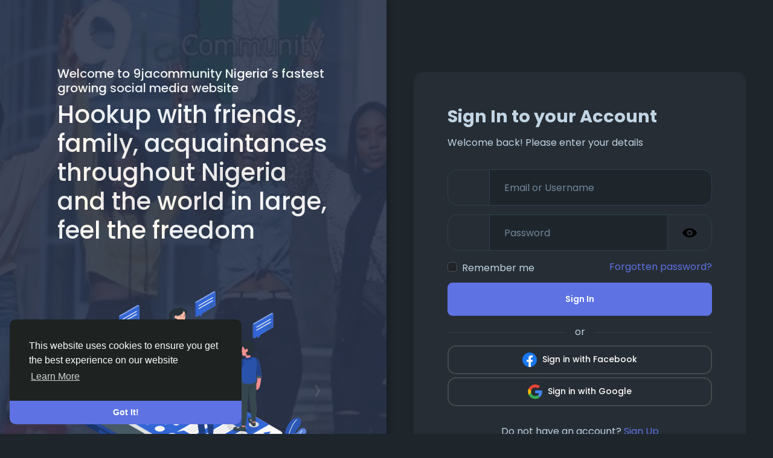

--- FILE ---
content_type: text/html; charset=UTF-8
request_url: https://9jacommunity.com/?theme=elengine
body_size: 25119
content:
  <!doctype html>

<html data-lang="en_us" >

  <head>

    <meta charset="UTF-8">
    <meta name="viewport" content="width=device-width, initial-scale=1">
    <meta name="generator" content="Sngine">
    <meta name="version" content="4.2.1">

    <!-- Title -->
    <title>Welcome to 9jacommunity Nigeria&acute;s fastest growing social...</title>
    <!-- Title -->

    <!-- Meta -->
    <meta name="description" content="Hookup with friends, family, acquaintances  throughout Nigeria and the world in large, feel the freedom">
    <meta name="keywords" content="Nigerian social media website, Lagos, Abuja, Africa and Nigeria">
    <!-- Meta -->

    <!-- OG-Meta -->
    <meta property="og:title" content="Welcome to 9jacommunity Nigeria&acute;s fastest growing social..." />
    <meta property="og:description" content="Hookup with friends, family, acquaintances  throughout Nigeria and the world in large, feel the freedom" />
    <meta property="og:site_name" content="9jacommunity Nigeria&acute;s fastest growing social media website" />
    <meta property="og:image" content="https://9jacommunity.com/content/uploads/photos/2022/07/sngine_9b1cc40976a86cd647b6fc0fd64d6409.jpg" />
    <!-- OG-Meta -->

    <!-- Twitter-Meta -->
    <meta name="twitter:card" content="summary_large_image">
    <meta name="twitter:title" content="Welcome to 9jacommunity Nigeria&acute;s fastest growing social..." />
    <meta name="twitter:description" content="Hookup with friends, family, acquaintances  throughout Nigeria and the world in large, feel the freedom" />
    <meta name="twitter:image" content="https://9jacommunity.com/content/uploads/photos/2022/07/sngine_9b1cc40976a86cd647b6fc0fd64d6409.jpg" />
    <!-- Twitter-Meta -->

    <!-- Favicon -->
          <link rel="shortcut icon" href="https://9jacommunity.com/content/uploads/photos/2022/07/sngine_5cafa0b99396d64d397343c234329e0b.png" />
        <!-- Favicon -->

    <!-- Fonts [Poppins|Tajawal|Font-Awesome] -->
    <link rel="preconnect" href="https://fonts.googleapis.com">
    <link rel="preconnect" href="https://fonts.gstatic.com" crossorigin>
          <link href="https://fonts.googleapis.com/css?family=Poppins:300,400,500,600,700" rel="stylesheet" crossorigin="anonymous" />
        <link rel="stylesheet" href="https://cdnjs.cloudflare.com/ajax/libs/font-awesome/7.0.1/css/all.min.css" integrity="sha512-2SwdPD6INVrV/lHTZbO2nodKhrnDdJK9/kg2XD1r9uGqPo1cUbujc+IYdlYdEErWNu69gVcYgdxlmVmzTWnetw==" crossorigin="anonymous" referrerpolicy="no-referrer" />
    <!-- Fonts [Poppins|Tajawal|Font-Awesome] -->

    <!-- CSS -->
          <link href="https://9jacommunity.com/node_modules/bootstrap/dist/css/bootstrap.min.css" rel="stylesheet">
      <link href="https://9jacommunity.com/content/themes/default/css/style.min.css?v=4.2.1" rel="stylesheet">
        <!-- CSS -->

    <!-- CSS Customized -->
    <style type="text/css">.main-header {background: #3C7B3E;}.main-header .user-menu {border-left-color: #3C7B3E;}.main-header .search-wrapper .form-control {background: #F5E7E7;}/* 

Add here your custom css styles 
Example:
p { text-align: center; color: red; }

*/</style>    <!-- CSS Customized -->

    <!-- Header Custom JavaScript -->
          <script>
        /* 
You can add your JavaScript code here

Example:

var x, y, z;
x = 1;
y = 2;
z = x + y;
*/
      </script>
        <!-- Header Custom JavaScript -->

    <!-- PWA -->
          <!-- unregister service worker -->
      <script>
        if ('serviceWorker' in navigator) {
          navigator.serviceWorker.getRegistrations().then(function(registrations) {
            for (let registration of registrations) {
              registration.unregister();
            }
          });
        }
      </script>
      <!-- unregister service worker -->
        <!-- PWA -->

    <!-- AgeVerif Checker -->
        <!-- AgeVerif Checker -->

</head>
  <body data-hash-tok="34QKk" data-hash-pos="5" data-bs-theme="dark"  class="night-mode visitor n_chat index-body" >
      <!-- main wrapper -->
    <div class="main-wrapper">
      
      
      
      <!-- main-header -->
            <!-- main-header -->

      <!-- ads -->
      
  
<!-- ads -->

  <style>
    .landing-left:before {
      background-image: url(https://9jacommunity.com/content/uploads/photos/2022/07/sngine_6f77f3017ffb3c964c8f1e72fcdb226c.jpg);
    }
  </style>

  <div class="container-fluid">
    <div class="row landing-row">
      <div class="col-lg-6 landing-left">
        <div class="landing-intro">
          <!-- welcome message -->
          <h5>Welcome to 9jacommunity Nigeria&acute;s fastest growing social media website</h5>
          <h1>Hookup with friends, family, acquaintances  throughout Nigeria and the world in large, feel the freedom</h1>
          <!-- welcome message -->

          <!-- slider -->
          <div class="landing-slider d-none d-lg-block">
            <ul class="landing-slides">
              <input type="radio" name="radio-btn" id="img-1" checked />
              <li class="landing-slide-container">
                <div class="landing-slide">
                  <img src="https://9jacommunity.com/content/themes/default/images/landing/slide_1.svg" />
                </div>
                <div class="nav">
                  <label for="img-3" class="prev">&#x2039;</label>
                  <label for="img-2" class="next">&#x203a;</label>
                </div>
              </li>
              <input type="radio" name="radio-btn" id="img-2" />
              <li class="landing-slide-container">
                <div class="landing-slide">
                  <img src="https://9jacommunity.com/content/themes/default/images/landing/slide_2.svg" />
                </div>
                <div class="nav">
                  <label for="img-1" class="prev">&#x2039;</label>
                  <label for="img-3" class="next">&#x203a;</label>
                </div>
              </li>
              <input type="radio" name="radio-btn" id="img-3" />
              <li class="landing-slide-container">
                <div class="landing-slide">
                  <img src="https://9jacommunity.com/content/themes/default/images/landing/slide_3.svg" />
                </div>
                <div class="nav">
                  <label for="img-2" class="prev">&#x2039;</label>
                  <label for="img-1" class="next">&#x203a;</label>
                </div>
              </li>
              <li class="nav-dots">
                <label for="img-1" class="nav-dot" id="img-dot-1"></label>
                <label for="img-2" class="nav-dot" id="img-dot-2"></label>
                <label for="img-3" class="nav-dot" id="img-dot-3"></label>
              </li>
            </ul>
          </div>
          <!-- slider -->
        </div>
      </div>
      <div class="col-lg-6">
        <div class="landing-form">
          
  <div class="card card-register">

    <!-- signin -->
    <div class="js_panel ">
      <div class="card-header">
        <h4 class="card-title">Sign In to your Account</h4>
        <p>Welcome back! Please enter your details</p>
      </div>
      <div class="card-body pt0">
                <form class="js_ajax-forms" data-url="core/signin.php" method="POST">
          <!-- username or email -->
          <div class="form-group">
            <div class="input-group">
              <span class="input-group-text bg-transparent"><i class="fas fa-envelope fa-fw"></i></span>
              <input type="text" class="form-control" placeholder='Email or Username' name="username_email" required>
            </div>
          </div>
          <!-- username or email -->
          <!-- password -->
          <div class="form-group">
            <div class="input-group">
              <span class="input-group-text bg-transparent"><i class="fas fa-lock fa-fw"></i></span>
              <input type="password" class="form-control" placeholder='Password' name="password" required>
              <div class="input-group-text bg-transparent js_toggle-password" style="border-top-right-radius: 16px; border-bottom-right-radius: 16px;">
                <svg class="eye-icon" width="24px" height="24px" viewBox="0 0 56 56" xmlns="http://www.w3.org/2000/svg">
                  <path d="M 28.0103 46.4025 C 44.5562 46.4025 56 33.0170 56 28.8443 C 56 24.6511 44.5354 11.2863 28.0103 11.2863 C 11.5883 11.2863 0 24.6511 0 28.8443 C 0 33.0170 11.6710 46.4025 28.0103 46.4025 Z M 28.0103 40.3501 C 21.5655 40.3501 16.4840 35.1240 16.4426 28.8443 C 16.4220 22.3995 21.5655 17.3387 28.0103 17.3387 C 34.4139 17.3387 39.5574 22.3995 39.5574 28.8443 C 39.5574 35.1240 34.4139 40.3501 28.0103 40.3501 Z M 28.0103 32.9963 C 30.3032 32.9963 32.2036 31.1166 32.2036 28.8443 C 32.2036 26.5515 30.3032 24.6717 28.0103 24.6717 C 25.6968 24.6717 23.7964 26.5515 23.7964 28.8443 C 23.7964 31.1166 25.6968 32.9963 28.0103 32.9963 Z" />
                </svg>
                <svg class="eye-icon-slash x-hidden" width="24px" height="24px" viewBox="0 0 56 56" xmlns="http://www.w3.org/2000/svg">
                  <path d="M 43.9492 47.3227 C 44.2544 47.6280 44.6821 47.7909 45.0686 47.7909 C 45.8832 47.7909 46.6361 47.0580 46.6361 46.2234 C 46.6361 45.8163 46.4735 45.4092 46.1679 45.1038 L 12.1120 11.0682 C 11.8066 10.7629 11.3995 10.6204 10.9924 10.6204 C 10.1781 10.6204 9.4250 11.3532 9.4250 12.1674 C 9.4250 12.5949 9.5675 13.0020 9.8728 13.2870 Z M 45.8628 41.5619 C 52.2546 37.4295 56.0000 32.0555 56.0000 29.6738 C 56.0000 25.5415 44.7025 12.3710 28.0102 12.3710 C 24.5497 12.3710 21.3130 12.9613 18.3410 13.9384 L 23.6540 19.2311 C 24.9771 18.6611 26.4428 18.3354 28.0102 18.3354 C 34.3207 18.3354 39.3892 23.3226 39.3892 29.6738 C 39.3892 31.2209 39.0636 32.7069 38.4324 34.0097 Z M 28.0102 46.9766 C 31.7761 46.9766 35.2774 46.3049 38.4124 45.2056 L 33.0179 39.8112 C 31.5318 40.5848 29.8219 41.0122 28.0102 41.0122 C 21.6591 41.0122 16.6310 35.8621 16.6107 29.6738 C 16.6107 27.8418 17.0382 26.1115 17.8117 24.5848 L 10.7278 17.4600 C 4.0102 21.5924 0 27.2310 0 29.6738 C 0 33.7858 11.5013 46.9766 28.0102 46.9766 Z M 34.4835 29.2463 C 34.4835 25.6840 31.6133 22.7934 28.0102 22.7934 C 27.7456 22.7934 27.4809 22.8137 27.2367 22.8341 L 34.4428 30.0402 C 34.4632 29.7960 34.4835 29.5110 34.4835 29.2463 Z M 21.5166 29.2056 C 21.5166 32.7883 24.4682 35.6789 28.0306 35.6789 C 28.3156 35.6789 28.5802 35.6586 28.8652 35.6382 L 21.5573 28.3303 C 21.5369 28.6153 21.5166 28.9206 21.5166 29.2056 Z" />
                </svg>
              </div>
            </div>
          </div>
          <!-- password -->
          <!-- remember me -->
          <div class="row">
            <div class="col-12 col-lg-6 mb10">
              <div class="form-check">
                <input type="checkbox" class="form-check-input" name="remember" id="remember">
                <label class="form-check-label" for="remember">Remember me</label>
              </div>
            </div>
            <div class="col-12 col-lg-6 mb10">
              <a class="float-end" href="https://9jacommunity.com/reset">Forgotten password?</a>
            </div>
          </div>
          <!-- remember me -->
          <!-- submit -->
          <div class="form-group d-grid">
            <button type="submit" class="btn btn-lg btn-primary">Sign In</button>
          </div>
          <!-- submit -->
          <!-- error -->
          <div class="alert alert-danger mt15 mb0 x-hidden"></div>
          <!-- error -->
        </form>
                        <div class="hr-heading mt5 mb10">
      <div class="hr-heading-text">
        or
      </div>
    </div>
        <a href="https://9jacommunity.com/connect/facebook" class="d-block mb5 btn btn-social">
      <div class="svg-container mr5" style="width:24px; height:24px; ">

  
    <?xml version="1.0" ?><!DOCTYPE svg  PUBLIC '-//W3C//DTD SVG 1.1//EN'  'http://www.w3.org/Graphics/SVG/1.1/DTD/svg11.dtd'><svg height="100%" style="fill-rule:evenodd;clip-rule:evenodd;stroke-linejoin:round;stroke-miterlimit:2;" version="1.1" viewBox="0 0 512 512" width="100%" xml:space="preserve" xmlns="http://www.w3.org/2000/svg" xmlns:serif="http://www.serif.com/" xmlns:xlink="http://www.w3.org/1999/xlink"><g><path d="M512,256c0,-141.385 -114.615,-256 -256,-256c-141.385,0 -256,114.615 -256,256c0,127.777 93.616,233.685 216,252.89l0,-178.89l-65,0l0,-74l65,0l0,-56.4c0,-64.16 38.219,-99.6 96.695,-99.6c28.009,0 57.305,5 57.305,5l0,63l-32.281,0c-31.801,0 -41.719,19.733 -41.719,39.978l0,48.022l71,0l-11.35,74l-59.65,0l0,178.89c122.385,-19.205 216,-125.113 216,-252.89Z" style="fill:#1877f2;fill-rule:nonzero;"/><path d="M355.65,330l11.35,-74l-71,0l0,-48.022c0,-20.245 9.917,-39.978 41.719,-39.978l32.281,0l0,-63c0,0 -29.297,-5 -57.305,-5c-58.476,0 -96.695,35.44 -96.695,99.6l0,56.4l-65,0l0,74l65,0l0,178.89c13.033,2.045 26.392,3.11 40,3.11c13.608,0 26.966,-1.065 40,-3.11l0,-178.89l59.65,0Z" style="fill:#fff;fill-rule:nonzero;"/></g></svg>
  
</div>      Sign in with Facebook
    </a>
        <a href="https://9jacommunity.com/connect/google" class="d-block mb5 btn btn-social">
      <div class="svg-container mr5" style="width:24px; height:24px; ">

  
    <?xml version="1.0" ?><!DOCTYPE svg  PUBLIC '-//W3C//DTD SVG 1.1//EN'  'http://www.w3.org/Graphics/SVG/1.1/DTD/svg11.dtd'><svg enable-background="new 0 0 128 128" id="Social_Icons" version="1.1" viewBox="0 0 128 128" xml:space="preserve" xmlns="http://www.w3.org/2000/svg" xmlns:xlink="http://www.w3.org/1999/xlink"><g id="_x31__stroke"><g id="Google"><rect clip-rule="evenodd" fill="none" fill-rule="evenodd" height="128" width="128"/><path clip-rule="evenodd" d="M27.585,64c0-4.157,0.69-8.143,1.923-11.881L7.938,35.648    C3.734,44.183,1.366,53.801,1.366,64c0,10.191,2.366,19.802,6.563,28.332l21.558-16.503C28.266,72.108,27.585,68.137,27.585,64" fill="#FBBC05" fill-rule="evenodd"/><path clip-rule="evenodd" d="M65.457,26.182c9.031,0,17.188,3.2,23.597,8.436L107.698,16    C96.337,6.109,81.771,0,65.457,0C40.129,0,18.361,14.484,7.938,35.648l21.569,16.471C34.477,37.033,48.644,26.182,65.457,26.182" fill="#EA4335" fill-rule="evenodd"/><path clip-rule="evenodd" d="M65.457,101.818c-16.812,0-30.979-10.851-35.949-25.937    L7.938,92.349C18.361,113.516,40.129,128,65.457,128c15.632,0,30.557-5.551,41.758-15.951L86.741,96.221    C80.964,99.86,73.689,101.818,65.457,101.818" fill="#34A853" fill-rule="evenodd"/><path clip-rule="evenodd" d="M126.634,64c0-3.782-0.583-7.855-1.457-11.636H65.457v24.727    h34.376c-1.719,8.431-6.397,14.912-13.092,19.13l20.474,15.828C118.981,101.129,126.634,84.861,126.634,64" fill="#4285F4" fill-rule="evenodd"/></g></g></svg>
  
</div>      Sign in with Google
    </a>
                                        <div class="mt30 text-center">
            Do not have an account? <a href="https://9jacommunity.com/signup" class="js_toggle-panel text-link">Sign Up</a>
          </div>
              </div>
    </div>
    <!-- signin -->

    <!-- signup -->
    <div class="js_panel x-hidden">
      <div class="card-header">
        <h4 class="card-title">Create a new account</h4>
      </div>
      <div class="card-body pt0">
        <form class="js_ajax-forms" data-url="core/signup.php" method="POST">
                              <!-- username -->
          <div class="form-group">
            <div class="input-group">
              <span class="input-group-text bg-transparent"><i class="fas fa-globe fa-fw"></i></span>
              <input name="username" type="text" class="form-control" placeholder='Username' required>
            </div>
          </div>
          <!-- username -->
          <!-- email -->
          <div class="form-group">
            <div class="input-group">
              <span class="input-group-text bg-transparent"><i class="fas fa-envelope fa-fw"></i></span>
              <input name="email" type="email" class="form-control" placeholder='Email' required>
            </div>
          </div>
          <!-- email -->
                      <!-- phone -->
            <div class="form-group">
              <div class="input-group">
                <span class="input-group-text bg-transparent"><i class="fas fa-phone fa-fw"></i></span>
                <input name="phone" type="text" class="form-control" placeholder='Phone number (e.g: +1234567890)' required>
              </div>
            </div>
            <!-- phone -->
                    <!-- password -->
          <div class="form-group">
            <div class="form-group">
              <div class="input-group">
                <span class="input-group-text bg-transparent"><i class="fas fa-key fa-fw"></i></span>
                <input name="password" type="password" class="form-control" placeholder='Password' required>
              </div>
            </div>
          </div>
          <!-- password -->
          <!-- custom fields -->
                    <!-- custom fields -->
          <div class="js_hidden-section x-hidden">
                          <!-- genders -->
              <div class="form-group">
                <div class="input-group">
                  <span class="input-group-text bg-transparent"><i class="fas fa-venus-mars fa-fw"></i></span>
                  <select class="form-select" name="gender" id="gender" required>
                    <option value="none">Gender:</option>
                                          <option value="1">Male</option>
                                          <option value="2">Female</option>
                                          <option value="3">Other</option>
                                      </select>
                </div>
              </div>
              <!-- genders -->
                                      <!-- birthdate -->
              <div class="form-group">
                <label class="form-label">Birthdate</label>
                <div class="row">
                  <div class="col">
                    <select class="form-select" name="birth_month">
                      <option value="none">Month</option>
                      <option  value="1">Jan</option>
                      <option  value="2">Feb</option>
                      <option  value="3">Mar</option>
                      <option  value="4">Apr</option>
                      <option  value="5">May</option>
                      <option  value="6">Jun</option>
                      <option  value="7">Jul</option>
                      <option  value="8">Aug</option>
                      <option  value="9">Sep</option>
                      <option  value="10">Oct</option>
                      <option  value="11">Nov</option>
                      <option  value="12">Dec</option>
                    </select>
                  </div>
                  <div class="col">
                    <select class="form-select" name="birth_day">
                      <option value="none">Day</option>
                                              <option  value="1">1</option>
                                              <option  value="2">2</option>
                                              <option  value="3">3</option>
                                              <option  value="4">4</option>
                                              <option  value="5">5</option>
                                              <option  value="6">6</option>
                                              <option  value="7">7</option>
                                              <option  value="8">8</option>
                                              <option  value="9">9</option>
                                              <option  value="10">10</option>
                                              <option  value="11">11</option>
                                              <option  value="12">12</option>
                                              <option  value="13">13</option>
                                              <option  value="14">14</option>
                                              <option  value="15">15</option>
                                              <option  value="16">16</option>
                                              <option  value="17">17</option>
                                              <option  value="18">18</option>
                                              <option  value="19">19</option>
                                              <option  value="20">20</option>
                                              <option  value="21">21</option>
                                              <option  value="22">22</option>
                                              <option  value="23">23</option>
                                              <option  value="24">24</option>
                                              <option  value="25">25</option>
                                              <option  value="26">26</option>
                                              <option  value="27">27</option>
                                              <option  value="28">28</option>
                                              <option  value="29">29</option>
                                              <option  value="30">30</option>
                                              <option  value="31">31</option>
                                          </select>
                  </div>
                  <div class="col">
                    <select class="form-select" name="birth_year">
                      <option value="none">Year</option>
                                              <option  value="1905">1905</option>
                                              <option  value="1906">1906</option>
                                              <option  value="1907">1907</option>
                                              <option  value="1908">1908</option>
                                              <option  value="1909">1909</option>
                                              <option  value="1910">1910</option>
                                              <option  value="1911">1911</option>
                                              <option  value="1912">1912</option>
                                              <option  value="1913">1913</option>
                                              <option  value="1914">1914</option>
                                              <option  value="1915">1915</option>
                                              <option  value="1916">1916</option>
                                              <option  value="1917">1917</option>
                                              <option  value="1918">1918</option>
                                              <option  value="1919">1919</option>
                                              <option  value="1920">1920</option>
                                              <option  value="1921">1921</option>
                                              <option  value="1922">1922</option>
                                              <option  value="1923">1923</option>
                                              <option  value="1924">1924</option>
                                              <option  value="1925">1925</option>
                                              <option  value="1926">1926</option>
                                              <option  value="1927">1927</option>
                                              <option  value="1928">1928</option>
                                              <option  value="1929">1929</option>
                                              <option  value="1930">1930</option>
                                              <option  value="1931">1931</option>
                                              <option  value="1932">1932</option>
                                              <option  value="1933">1933</option>
                                              <option  value="1934">1934</option>
                                              <option  value="1935">1935</option>
                                              <option  value="1936">1936</option>
                                              <option  value="1937">1937</option>
                                              <option  value="1938">1938</option>
                                              <option  value="1939">1939</option>
                                              <option  value="1940">1940</option>
                                              <option  value="1941">1941</option>
                                              <option  value="1942">1942</option>
                                              <option  value="1943">1943</option>
                                              <option  value="1944">1944</option>
                                              <option  value="1945">1945</option>
                                              <option  value="1946">1946</option>
                                              <option  value="1947">1947</option>
                                              <option  value="1948">1948</option>
                                              <option  value="1949">1949</option>
                                              <option  value="1950">1950</option>
                                              <option  value="1951">1951</option>
                                              <option  value="1952">1952</option>
                                              <option  value="1953">1953</option>
                                              <option  value="1954">1954</option>
                                              <option  value="1955">1955</option>
                                              <option  value="1956">1956</option>
                                              <option  value="1957">1957</option>
                                              <option  value="1958">1958</option>
                                              <option  value="1959">1959</option>
                                              <option  value="1960">1960</option>
                                              <option  value="1961">1961</option>
                                              <option  value="1962">1962</option>
                                              <option  value="1963">1963</option>
                                              <option  value="1964">1964</option>
                                              <option  value="1965">1965</option>
                                              <option  value="1966">1966</option>
                                              <option  value="1967">1967</option>
                                              <option  value="1968">1968</option>
                                              <option  value="1969">1969</option>
                                              <option  value="1970">1970</option>
                                              <option  value="1971">1971</option>
                                              <option  value="1972">1972</option>
                                              <option  value="1973">1973</option>
                                              <option  value="1974">1974</option>
                                              <option  value="1975">1975</option>
                                              <option  value="1976">1976</option>
                                              <option  value="1977">1977</option>
                                              <option  value="1978">1978</option>
                                              <option  value="1979">1979</option>
                                              <option  value="1980">1980</option>
                                              <option  value="1981">1981</option>
                                              <option  value="1982">1982</option>
                                              <option  value="1983">1983</option>
                                              <option  value="1984">1984</option>
                                              <option  value="1985">1985</option>
                                              <option  value="1986">1986</option>
                                              <option  value="1987">1987</option>
                                              <option  value="1988">1988</option>
                                              <option  value="1989">1989</option>
                                              <option  value="1990">1990</option>
                                              <option  value="1991">1991</option>
                                              <option  value="1992">1992</option>
                                              <option  value="1993">1993</option>
                                              <option  value="1994">1994</option>
                                              <option  value="1995">1995</option>
                                              <option  value="1996">1996</option>
                                              <option  value="1997">1997</option>
                                              <option  value="1998">1998</option>
                                              <option  value="1999">1999</option>
                                              <option  value="2000">2000</option>
                                              <option  value="2001">2001</option>
                                              <option  value="2002">2002</option>
                                              <option  value="2003">2003</option>
                                              <option  value="2004">2004</option>
                                              <option  value="2005">2005</option>
                                              <option  value="2006">2006</option>
                                              <option  value="2007">2007</option>
                                              <option  value="2008">2008</option>
                                              <option  value="2009">2009</option>
                                              <option  value="2010">2010</option>
                                              <option  value="2011">2011</option>
                                              <option  value="2012">2012</option>
                                              <option  value="2013">2013</option>
                                              <option  value="2014">2014</option>
                                              <option  value="2015">2015</option>
                                              <option  value="2016">2016</option>
                                              <option  value="2017">2017</option>
                                              <option  value="2018">2018</option>
                                              <option  value="2019">2019</option>
                                              <option  value="2020">2020</option>
                                              <option  value="2021">2021</option>
                                              <option  value="2022">2022</option>
                                              <option  value="2023">2023</option>
                                          </select>
                  </div>
                </div>
              </div>
              <!-- birthdate -->
                                      <!-- user group -->
              <div class="form-group mb10">
                <select class="form-select" name="custom_user_group">
                  <option value="none">User Group:</option>
                  <option value="0">Users</option>
                                      <option value="1">Premium 1</option>
                                      <option value="2">Premium 2</option>
                                      <option value="3">Premium 3</option>
                                      <option value="4">Premium 4</option>
                                  </select>
              </div>
              <!-- user group -->
                                      <div class="form-group">
                <!-- reCAPTCHA -->
                <script src='https://www.google.com/recaptcha/api.js' async defer></script>
                <div class="g-recaptcha" data-sitekey="6Le169wqAAAAADlt0AdUutD4pzdkdya9dT2ubg_A"></div>
                <!-- reCAPTCHA -->
              </div>
                                                <input type="text" name="field1" style="display:none !important" tabindex="-1" autocomplete="off">
                                      <!-- newsletter consent -->
              <div class="form-check mb10">
                <input type="checkbox" class="form-check-input" name="newsletter_agree" id="newsletter_agree">
                <label class="form-check-label" for="newsletter_agree">
                  I expressly agree to receive the newsletter
                </label>
              </div>
              <!-- newsletter consent -->
                        <!-- privacy & terms consent -->
            <div class="form-check mb10">
              <input type="checkbox" class="form-check-input" name="privacy_agree" id="privacy_agree">
              <label class="form-check-label" for="privacy_agree">
                By creating your account, you agree to our <a href="https://9jacommunity.com/static/terms" target="_blank">Terms</a> and <a href="https://9jacommunity.com/static/privacy" target="_blank">Privacy Policy</a>
              </label>
            </div>
            <!-- privacy & terms consent -->
          </div>
          <!-- submit -->
          <div class="form-group d-grid">
                        <button type="submit" class="btn btn-lg btn-primary">Sign Up</button>
          </div>
          <!-- submit -->
          <!-- error -->
          <div class="alert alert-danger mt15 mb0 x-hidden"></div>
          <!-- error -->
        </form>
                        <div class="hr-heading mt5 mb10">
      <div class="hr-heading-text">
        or
      </div>
    </div>
        <a href="https://9jacommunity.com/connect/facebook" class="d-block mb5 btn btn-social">
      <div class="svg-container mr5" style="width:24px; height:24px; ">

  
    <?xml version="1.0" ?><!DOCTYPE svg  PUBLIC '-//W3C//DTD SVG 1.1//EN'  'http://www.w3.org/Graphics/SVG/1.1/DTD/svg11.dtd'><svg height="100%" style="fill-rule:evenodd;clip-rule:evenodd;stroke-linejoin:round;stroke-miterlimit:2;" version="1.1" viewBox="0 0 512 512" width="100%" xml:space="preserve" xmlns="http://www.w3.org/2000/svg" xmlns:serif="http://www.serif.com/" xmlns:xlink="http://www.w3.org/1999/xlink"><g><path d="M512,256c0,-141.385 -114.615,-256 -256,-256c-141.385,0 -256,114.615 -256,256c0,127.777 93.616,233.685 216,252.89l0,-178.89l-65,0l0,-74l65,0l0,-56.4c0,-64.16 38.219,-99.6 96.695,-99.6c28.009,0 57.305,5 57.305,5l0,63l-32.281,0c-31.801,0 -41.719,19.733 -41.719,39.978l0,48.022l71,0l-11.35,74l-59.65,0l0,178.89c122.385,-19.205 216,-125.113 216,-252.89Z" style="fill:#1877f2;fill-rule:nonzero;"/><path d="M355.65,330l11.35,-74l-71,0l0,-48.022c0,-20.245 9.917,-39.978 41.719,-39.978l32.281,0l0,-63c0,0 -29.297,-5 -57.305,-5c-58.476,0 -96.695,35.44 -96.695,99.6l0,56.4l-65,0l0,74l65,0l0,178.89c13.033,2.045 26.392,3.11 40,3.11c13.608,0 26.966,-1.065 40,-3.11l0,-178.89l59.65,0Z" style="fill:#fff;fill-rule:nonzero;"/></g></svg>
  
</div>      Sign in with Facebook
    </a>
        <a href="https://9jacommunity.com/connect/google" class="d-block mb5 btn btn-social">
      <div class="svg-container mr5" style="width:24px; height:24px; ">

  
    <?xml version="1.0" ?><!DOCTYPE svg  PUBLIC '-//W3C//DTD SVG 1.1//EN'  'http://www.w3.org/Graphics/SVG/1.1/DTD/svg11.dtd'><svg enable-background="new 0 0 128 128" id="Social_Icons" version="1.1" viewBox="0 0 128 128" xml:space="preserve" xmlns="http://www.w3.org/2000/svg" xmlns:xlink="http://www.w3.org/1999/xlink"><g id="_x31__stroke"><g id="Google"><rect clip-rule="evenodd" fill="none" fill-rule="evenodd" height="128" width="128"/><path clip-rule="evenodd" d="M27.585,64c0-4.157,0.69-8.143,1.923-11.881L7.938,35.648    C3.734,44.183,1.366,53.801,1.366,64c0,10.191,2.366,19.802,6.563,28.332l21.558-16.503C28.266,72.108,27.585,68.137,27.585,64" fill="#FBBC05" fill-rule="evenodd"/><path clip-rule="evenodd" d="M65.457,26.182c9.031,0,17.188,3.2,23.597,8.436L107.698,16    C96.337,6.109,81.771,0,65.457,0C40.129,0,18.361,14.484,7.938,35.648l21.569,16.471C34.477,37.033,48.644,26.182,65.457,26.182" fill="#EA4335" fill-rule="evenodd"/><path clip-rule="evenodd" d="M65.457,101.818c-16.812,0-30.979-10.851-35.949-25.937    L7.938,92.349C18.361,113.516,40.129,128,65.457,128c15.632,0,30.557-5.551,41.758-15.951L86.741,96.221    C80.964,99.86,73.689,101.818,65.457,101.818" fill="#34A853" fill-rule="evenodd"/><path clip-rule="evenodd" d="M126.634,64c0-3.782-0.583-7.855-1.457-11.636H65.457v24.727    h34.376c-1.719,8.431-6.397,14.912-13.092,19.13l20.474,15.828C118.981,101.129,126.634,84.861,126.634,64" fill="#4285F4" fill-rule="evenodd"/></g></g></svg>
  
</div>      Sign in with Google
    </a>
                              <div class="mt20 text-center">
          Already have an account? <a href="https://9jacommunity.com/signin" class="js_toggle-panel text-link">Sign In</a>
        </div>
      </div>
    </div>
    <!-- signup -->
  </div>

          <div class="text-center">
                          <a href="https://play.google.com/store/apps/details?id=com.jacommunity.ninejacommunity" target="_blank">
                <div class="svg-container " style=" height:68px; ">

  
    <?xml version="1.0" encoding="UTF-8" standalone="no"?>
<svg
   xmlns:dc="http://purl.org/dc/elements/1.1/"
   xmlns:cc="http://creativecommons.org/ns#"
   xmlns:rdf="http://www.w3.org/1999/02/22-rdf-syntax-ns#"
   xmlns:svg="http://www.w3.org/2000/svg"
   xmlns="http://www.w3.org/2000/svg"
   xmlns:sodipodi="http://sodipodi.sourceforge.net/DTD/sodipodi-0.dtd"
   xmlns:inkscape="http://www.inkscape.org/namespaces/inkscape"
   version="1.1"
   id="svg2"
   xml:space="preserve"
   width="206.66667"
   height="80"
   viewBox="0 0 206.66667 80"
   sodipodi:docname="xxx.eps"><metadata
     id="metadata8"><rdf:RDF><cc:Work
         rdf:about=""><dc:format>image/svg+xml</dc:format><dc:type
           rdf:resource="http://purl.org/dc/dcmitype/StillImage" /></cc:Work></rdf:RDF></metadata><defs
     id="defs6"><clipPath
       clipPathUnits="userSpaceOnUse"
       id="clipPath56"><path
         d="m 205.094,176.102 -0.739,0.714 c -2.91,3.079 -4.628,7.86 -4.628,14.051 v -1.457 0 221.164 c 0,0.016 0,0.035 0,0.055 0,-0.02 0,-0.043 0,-0.063 v -1.464 c 0,6.707 2.003,11.757 5.363,14.785 L 328.984,299.992 205.094,176.102 m -5.367,234.535 c 0,0.707 0.023,1.398 0.07,2.07 -0.047,-0.672 -0.07,-1.363 -0.07,-2.07 m 0.07,2.093 c 0.004,0.012 0.004,0.024 0.004,0.036 0,-0.012 0,-0.024 -0.004,-0.036"
         id="path54" /></clipPath><linearGradient
       x1="0"
       y1="0"
       x2="1"
       y2="0"
       gradientUnits="userSpaceOnUse"
       gradientTransform="matrix(-167.824,-167.824,167.824,-167.824,317.997,412.903)"
       spreadMethod="pad"
       id="linearGradient70"><stop
         style="stop-opacity:1;stop-color:#5797d7"
         offset="0"
         id="stop58" /><stop
         style="stop-opacity:1;stop-color:#5898d8"
         offset="0.00657445"
         id="stop60" /><stop
         style="stop-opacity:1;stop-color:#60bfee"
         offset="0.2601"
         id="stop62" /><stop
         style="stop-opacity:1;stop-color:#63cdf4"
         offset="0.5122"
         id="stop64" /><stop
         style="stop-opacity:1;stop-color:#6ccfec"
         offset="0.7604"
         id="stop66" /><stop
         style="stop-opacity:1;stop-color:#6fd0ea"
         offset="1"
         id="stop68" /></linearGradient><clipPath
       clipPathUnits="userSpaceOnUse"
       id="clipPath80"><path
         d="m 370.277,257.215 v 0 l 0.942,0.535 48.926,27.805 c 6.988,3.968 10.484,9.199 10.484,14.433 -0.586,-4.734 -4.145,-9.375 -10.484,-12.976 l -49.86,-28.328 -41.301,41.308 41.305,41.305 49.856,-28.328 c 6.339,-3.602 9.898,-8.242 10.484,-12.977 v 0 0 c 0,0.391 -0.02,0.785 -0.059,1.176 0.567,-5.621 -2.91,-11.348 -10.425,-15.621 l -48.926,-27.801 -0.942,-0.531"
         id="path78" /></clipPath><linearGradient
       x1="0"
       y1="0"
       x2="1"
       y2="0"
       gradientUnits="userSpaceOnUse"
       gradientTransform="matrix(-241.969,0,0,-241.969,438.344,299.986)"
       spreadMethod="pad"
       id="linearGradient90"><stop
         style="stop-opacity:1;stop-color:#f9e106"
         offset="0"
         id="stop82" /><stop
         style="stop-opacity:1;stop-color:#fab60a"
         offset="0.4087"
         id="stop84" /><stop
         style="stop-opacity:1;stop-color:#f89b0f"
         offset="0.7754"
         id="stop86" /><stop
         style="stop-opacity:1;stop-color:#f79110"
         offset="1"
         id="stop88" /></linearGradient><clipPath
       clipPathUnits="userSpaceOnUse"
       id="clipPath100"><path
         d="m 213.93,171.387 c -3.461,0 -6.481,1.129 -8.836,3.25 l 0.004,0.004 c 2.355,-2.125 5.379,-3.254 8.84,-3.254 0.367,0 0.742,0.011 1.121,0.039 -0.383,-0.028 -0.758,-0.039 -1.129,-0.039 m 0.004,1.461 c -3.461,0 -6.481,1.129 -8.836,3.254 v 0 h -0.004 l 123.89,123.89 41.301,-41.308 v 0 L 225.137,176.207 c -4.016,-2.281 -7.821,-3.359 -11.203,-3.359 M 205,174.727 c -0.199,0.179 -0.391,0.371 -0.578,0.566 L 205,174.727"
         id="path98" /></clipPath><linearGradient
       x1="0"
       y1="0"
       x2="1"
       y2="0"
       gradientUnits="userSpaceOnUse"
       gradientTransform="matrix(-227.583,-227.583,227.583,-227.583,348.27,277.039)"
       spreadMethod="pad"
       id="linearGradient106"><stop
         style="stop-opacity:1;stop-color:#ee2943"
         offset="0"
         id="stop102" /><stop
         style="stop-opacity:1;stop-color:#c31362"
         offset="1"
         id="stop104" /></linearGradient><clipPath
       clipPathUnits="userSpaceOnUse"
       id="clipPath116"><path
         d="m 328.984,299.992 v 0 L 205.09,423.887 c 2.351,2.121 5.367,3.246 8.824,3.246 3.391,0 7.199,-1.082 11.223,-3.367 l 145.152,-82.469 -41.305,-41.305 m 23.532,52.863 -127.379,72.375 c -3.594,2.04 -7.016,3.122 -10.121,3.329 3.101,-0.204 6.527,-1.286 10.121,-3.325 l 127.379,-72.379"
         id="path114" /></clipPath><linearGradient
       x1="0"
       y1="0"
       x2="1"
       y2="0"
       gradientUnits="userSpaceOnUse"
       gradientTransform="matrix(101.625,-101.625,101.625,101.625,172.973,498.238)"
       spreadMethod="pad"
       id="linearGradient128"><stop
         style="stop-opacity:1;stop-color:#3da56b"
         offset="0"
         id="stop118" /><stop
         style="stop-opacity:1;stop-color:#3cac69"
         offset="0.0685"
         id="stop120" /><stop
         style="stop-opacity:1;stop-color:#4ebf65"
         offset="0.4762"
         id="stop122" /><stop
         style="stop-opacity:1;stop-color:#5ac35d"
         offset="0.8009"
         id="stop124" /><stop
         style="stop-opacity:1;stop-color:#60c55a"
         offset="1"
         id="stop126" /></linearGradient><clipPath
       clipPathUnits="userSpaceOnUse"
       id="clipPath140"><path
         d="m 205.094,174.641 -0.02,0.015 c 0.008,-0.004 0.012,-0.011 0.02,-0.015 v 0"
         id="path138" /></clipPath><linearGradient
       x1="0"
       y1="0"
       x2="1"
       y2="0"
       gradientUnits="userSpaceOnUse"
       gradientTransform="matrix(-167.824,-167.824,167.824,-167.824,317.997,412.903)"
       spreadMethod="pad"
       id="linearGradient154"><stop
         style="stop-opacity:1;stop-color:#3c7dc8"
         offset="0"
         id="stop142" /><stop
         style="stop-opacity:1;stop-color:#3c7ec9"
         offset="0.00657445"
         id="stop144" /><stop
         style="stop-opacity:1;stop-color:#4098d2"
         offset="0.2601"
         id="stop146" /><stop
         style="stop-opacity:1;stop-color:#43acd0"
         offset="0.5122"
         id="stop148" /><stop
         style="stop-opacity:1;stop-color:#46b7cd"
         offset="0.7604"
         id="stop150" /><stop
         style="stop-opacity:1;stop-color:#47bccd"
         offset="1"
         id="stop152" /></linearGradient><clipPath
       clipPathUnits="userSpaceOnUse"
       id="clipPath164"><path
         d="m 370.277,257.215 v 0 l 0.942,0.535 -0.942,-0.535"
         id="path162" /></clipPath><linearGradient
       x1="0"
       y1="0"
       x2="1"
       y2="0"
       gradientUnits="userSpaceOnUse"
       gradientTransform="matrix(-241.969,0,0,-241.969,438.344,299.986)"
       spreadMethod="pad"
       id="linearGradient174"><stop
         style="stop-opacity:1;stop-color:#c3b218"
         offset="0"
         id="stop166" /><stop
         style="stop-opacity:1;stop-color:#c6931a"
         offset="0.4087"
         id="stop168" /><stop
         style="stop-opacity:1;stop-color:#c97d1b"
         offset="0.7754"
         id="stop170" /><stop
         style="stop-opacity:1;stop-color:#c9741c"
         offset="1"
         id="stop172" /></linearGradient><clipPath
       clipPathUnits="userSpaceOnUse"
       id="clipPath184"><path
         d="m 213.938,171.387 c -3.461,0 -6.485,1.129 -8.84,3.254 l -0.004,-0.004 c 0,0.004 0,0.004 0,0.004 -0.008,0.004 -0.012,0.011 -0.02,0.015 -0.023,0.024 -0.051,0.047 -0.074,0.071 l -0.578,0.566 c -0.024,0.023 -0.043,0.047 -0.067,0.066 l 0.743,0.743 c 2.355,-2.125 5.375,-3.254 8.836,-3.254 3.382,0 7.187,1.078 11.203,3.359 l 145.148,82.477 0.934,-0.934 -0.942,-0.535 -145.14,-82.469 c -3.578,-2.031 -6.989,-3.109 -10.078,-3.32 -0.379,-0.028 -0.754,-0.039 -1.121,-0.039"
         id="path182" /></clipPath><linearGradient
       x1="0"
       y1="0"
       x2="1"
       y2="0"
       gradientUnits="userSpaceOnUse"
       gradientTransform="matrix(-227.583,-227.583,227.583,-227.583,348.27,277.039)"
       spreadMethod="pad"
       id="linearGradient190"><stop
         style="stop-opacity:1;stop-color:#cd2334"
         offset="0"
         id="stop186" /><stop
         style="stop-opacity:1;stop-color:#99164d"
         offset="1"
         id="stop188" /></linearGradient><clipPath
       clipPathUnits="userSpaceOnUse"
       id="clipPath202"><path
         d="m 204.355,175.363 v 0 c -2.91,3.075 -4.628,7.852 -4.628,14.047 v 1.457 c 0,-6.191 1.718,-10.972 4.628,-14.051 l 0.739,-0.714 -0.739,-0.739"
         id="path200" /></clipPath><linearGradient
       x1="0"
       y1="0"
       x2="1"
       y2="0"
       gradientUnits="userSpaceOnUse"
       gradientTransform="matrix(-167.824,-167.824,167.824,-167.824,317.997,412.903)"
       spreadMethod="pad"
       id="linearGradient216"><stop
         style="stop-opacity:1;stop-color:#4688cf"
         offset="0"
         id="stop204" /><stop
         style="stop-opacity:1;stop-color:#4688cf"
         offset="0.00657445"
         id="stop206" /><stop
         style="stop-opacity:1;stop-color:#49a9e3"
         offset="0.2601"
         id="stop208" /><stop
         style="stop-opacity:1;stop-color:#4cbee4"
         offset="0.5122"
         id="stop210" /><stop
         style="stop-opacity:1;stop-color:#53c7df"
         offset="0.7604"
         id="stop212" /><stop
         style="stop-opacity:1;stop-color:#54c7dc"
         offset="1"
         id="stop214" /></linearGradient><clipPath
       clipPathUnits="userSpaceOnUse"
       id="clipPath226"><path
         d="m 204.355,175.359 v 0.004 0 l 0.739,0.739 h 0.004 l -0.743,-0.743"
         id="path224" /></clipPath><linearGradient
       x1="0"
       y1="0"
       x2="1"
       y2="0"
       gradientUnits="userSpaceOnUse"
       gradientTransform="matrix(-227.583,-227.583,227.583,-227.583,348.27,277.039)"
       spreadMethod="pad"
       id="linearGradient232"><stop
         style="stop-opacity:1;stop-color:#e12439"
         offset="0"
         id="stop228" /><stop
         style="stop-opacity:1;stop-color:#ab1556"
         offset="1"
         id="stop230" /></linearGradient><clipPath
       clipPathUnits="userSpaceOnUse"
       id="clipPath242"><path
         d="m 371.219,257.75 v 0 l -0.934,0.934 49.86,28.328 c 6.339,3.601 9.898,8.242 10.484,12.976 0,-5.234 -3.496,-10.465 -10.484,-14.433 L 371.219,257.75"
         id="path240" /></clipPath><linearGradient
       x1="0"
       y1="0"
       x2="1"
       y2="0"
       gradientUnits="userSpaceOnUse"
       gradientTransform="matrix(-241.969,0,0,-241.969,438.344,299.986)"
       spreadMethod="pad"
       id="linearGradient252"><stop
         style="stop-opacity:1;stop-color:#d8c411"
         offset="0"
         id="stop244" /><stop
         style="stop-opacity:1;stop-color:#dba114"
         offset="0.4087"
         id="stop246" /><stop
         style="stop-opacity:1;stop-color:#dd8917"
         offset="0.7754"
         id="stop248" /><stop
         style="stop-opacity:1;stop-color:#de7f18"
         offset="1"
         id="stop250" /></linearGradient><clipPath
       clipPathUnits="userSpaceOnUse"
       id="clipPath264"><path
         d="m 430.629,299.992 c -0.586,4.735 -4.145,9.375 -10.484,12.977 l -49.856,28.328 0.93,0.93 v -0.004 l 48.926,-27.797 c 6.464,-3.672 9.941,-8.422 10.425,-13.258 0.039,-0.391 0.059,-0.785 0.059,-1.176"
         id="path262" /></clipPath><linearGradient
       x1="0"
       y1="0"
       x2="1"
       y2="0"
       gradientUnits="userSpaceOnUse"
       gradientTransform="matrix(-241.969,0,0,-241.969,438.344,299.986)"
       spreadMethod="pad"
       id="linearGradient274"><stop
         style="stop-opacity:1;stop-color:#f8ea27"
         offset="0"
         id="stop266" /><stop
         style="stop-opacity:1;stop-color:#fccb28"
         offset="0.4087"
         id="stop268" /><stop
         style="stop-opacity:1;stop-color:#fab42a"
         offset="0.7754"
         id="stop270" /><stop
         style="stop-opacity:1;stop-color:#f9ab2b"
         offset="1"
         id="stop272" /></linearGradient><clipPath
       clipPathUnits="userSpaceOnUse"
       id="clipPath286"><path
         d="m 199.727,409.102 v 1.464 c 0,0.02 0,0.043 0,0.063 0,0 0,0.004 0,0.008 0,0.707 0.023,1.398 0.07,2.07 0,0.008 0,0.016 0,0.023 0.004,0.012 0.004,0.024 0.004,0.036 0.359,5.136 1.996,9.152 4.554,11.855 v 0 0 l 0.735,-0.734 c -3.36,-3.028 -5.363,-8.078 -5.363,-14.785 m 5.281,16.164 0.086,0.082 c -0.028,-0.032 -0.059,-0.055 -0.086,-0.082"
         id="path284" /></clipPath><linearGradient
       x1="0"
       y1="0"
       x2="1"
       y2="0"
       gradientUnits="userSpaceOnUse"
       gradientTransform="matrix(-167.824,-167.824,167.824,-167.824,317.997,412.903)"
       spreadMethod="pad"
       id="linearGradient300"><stop
         style="stop-opacity:1;stop-color:#6db7e8"
         offset="0"
         id="stop288" /><stop
         style="stop-opacity:1;stop-color:#6cb9e9"
         offset="0.00657445"
         id="stop290" /><stop
         style="stop-opacity:1;stop-color:#6cd0f6"
         offset="0.2601"
         id="stop292" /><stop
         style="stop-opacity:1;stop-color:#75d2f0"
         offset="0.5122"
         id="stop294" /><stop
         style="stop-opacity:1;stop-color:#7dd5eb"
         offset="0.7604"
         id="stop296" /><stop
         style="stop-opacity:1;stop-color:#7ed5e9"
         offset="1"
         id="stop298" /></linearGradient><clipPath
       clipPathUnits="userSpaceOnUse"
       id="clipPath310"><path
         d="m 370.289,341.297 -145.152,82.469 c -4.024,2.285 -7.832,3.367 -11.223,3.367 -3.457,0 -6.473,-1.125 -8.824,-3.246 l -0.735,0.734 v 0 c 0.211,0.223 0.43,0.438 0.653,0.645 0.027,0.027 0.058,0.05 0.086,0.078 2.355,2.125 5.375,3.25 8.836,3.25 0.355,0 0.718,-0.012 1.086,-0.035 3.105,-0.207 6.527,-1.289 10.121,-3.329 l 127.379,-72.375 18.703,-10.628 v 0 l -0.93,-0.93"
         id="path308" /></clipPath><linearGradient
       x1="0"
       y1="0"
       x2="1"
       y2="0"
       gradientUnits="userSpaceOnUse"
       gradientTransform="matrix(101.625,-101.625,101.625,101.625,172.973,498.238)"
       spreadMethod="pad"
       id="linearGradient322"><stop
         style="stop-opacity:1;stop-color:#64bf8c"
         offset="0"
         id="stop312" /><stop
         style="stop-opacity:1;stop-color:#63c58c"
         offset="0.0685"
         id="stop314" /><stop
         style="stop-opacity:1;stop-color:#69c982"
         offset="0.4762"
         id="stop316" /><stop
         style="stop-opacity:1;stop-color:#6fcb7d"
         offset="0.8009"
         id="stop318" /><stop
         style="stop-opacity:1;stop-color:#70cb79"
         offset="1"
         id="stop320" /></linearGradient></defs><sodipodi:namedview
     pagecolor="#ffffff"
     bordercolor="#666666"
     borderopacity="1"
     objecttolerance="10"
     gridtolerance="10"
     guidetolerance="10"
     inkscape:pageopacity="0"
     inkscape:pageshadow="2"
     inkscape:window-width="640"
     inkscape:window-height="480"
     id="namedview4" /><g
     id="g10"
     inkscape:groupmode="layer"
     inkscape:label="ink_ext_XXXXXX"
     transform="matrix(1.3333333,0,0,-1.3333333,0,80)"><g
       id="g12"
       transform="scale(0.1)"><path
         d="M 1550,0 H 0 V 600 H 1550 V 0 M 100,150 v 0 c 0,-27.5 22.5,-50 50,-50 h 1250 c 27.5,0 50,22.5 50,50 v 300 0 c 0,27.5 -22.5,50 -50,50 H 150 c -27.5,0 -50,-22.5 -50,-50 v -300 0"
         style="fill:transparent;fill-opacity:1;fill-rule:nonzero;stroke:none"
         id="path14" /><path
         d="M 1400,100 H 150 c -27.5,0 -50,22.5 -50,50 v 300 c 0,27.5 22.5,50 50,50 h 1250 c 27.5,0 50,-22.5 50,-50 V 150 c 0,-27.5 -22.5,-50 -50,-50"
         style="fill:#100f0d;fill-opacity:1;fill-rule:nonzero;stroke:none"
         id="path16" /><path
         d="M 1400,500 H 150 c -27.5,0 -50,-22.5 -50,-50 V 150 c 0,-27.5 22.5,-50 50,-50 h 1250 c 27.5,0 50,22.5 50,50 v 300 c 0,27.5 -22.5,50 -50,50 m 0,-7.996 c 23.16,0 42,-18.844 42,-42.004 V 150 c 0,-23.156 -18.84,-42 -42,-42 H 150 c -23.16,0 -41.996,18.844 -41.996,42 v 300 c 0,23.16 18.836,42.004 41.996,42.004 h 1250"
         style="fill:#a2a2a1;fill-opacity:1;fill-rule:nonzero;stroke:none"
         id="path18" /><path
         d="m 574.184,397.57 c 0,-8.379 -2.481,-15.054 -7.454,-20.031 -5.64,-5.918 -12.996,-8.875 -22.039,-8.875 -8.664,0 -16.023,2.996 -22.082,9.004 -6.062,6.004 -9.089,13.449 -9.089,22.332 0,8.887 3.027,16.328 9.089,22.336 6.059,6.004 13.418,9.008 22.082,9.008 4.297,0 8.411,-0.84 12.317,-2.516 3.902,-1.68 7.039,-3.91 9.383,-6.703 l -5.274,-5.277 c -3.972,4.746 -9.441,7.117 -16.426,7.117 -6.32,0 -11.777,-2.215 -16.386,-6.66 -4.61,-4.442 -6.914,-10.207 -6.914,-17.305 0,-7.094 2.304,-12.859 6.914,-17.305 4.609,-4.441 10.066,-6.66 16.386,-6.66 6.7,0 12.286,2.235 16.758,6.699 2.903,2.911 4.578,6.961 5.031,12.157 h -21.789 v 7.207 h 29.075 c 0.281,-1.571 0.418,-3.075 0.418,-4.528"
         style="fill:#ffffff;fill-opacity:1;fill-rule:nonzero;stroke:none"
         id="path20" /><path
         d="m 574.184,397.57 h -1 c -0.008,-8.187 -2.399,-14.547 -7.161,-19.324 l -0.003,-0.008 -0.012,-0.008 c -5.461,-5.71 -12.488,-8.554 -21.317,-8.566 -8.429,0.008 -15.484,2.883 -21.375,8.715 -5.882,5.836 -8.785,12.965 -8.796,21.621 0.011,8.66 2.914,15.785 8.796,21.625 5.891,5.828 12.946,8.711 21.375,8.719 4.168,0 8.137,-0.813 11.922,-2.434 3.789,-1.629 6.782,-3.773 9.012,-6.426 l 0.766,0.641 -0.707,0.707 -5.274,-5.277 0.707,-0.707 0.766,0.64 c -4.153,4.985 -9.988,7.492 -17.192,7.477 -6.554,0.012 -12.312,-2.328 -17.082,-6.938 -4.812,-4.625 -7.23,-10.718 -7.218,-18.027 -0.012,-7.305 2.406,-13.398 7.218,-18.023 4.77,-4.61 10.528,-6.95 17.082,-6.942 6.918,-0.008 12.821,2.34 17.465,6.992 v 0.004 c 3.102,3.106 4.86,7.414 5.321,12.774 l 0.093,1.086 h -21.879 v 5.207 h 28.075 v 1 l -0.985,-0.18 c 0.274,-1.512 0.403,-2.957 0.403,-4.348 h 1 1 c 0,1.516 -0.141,3.082 -0.438,4.703 l -0.148,0.825 h -30.907 v -8.207 -1 h 22.789 v 1 l -1,0.086 c -0.437,-5.036 -2.039,-8.821 -4.738,-11.536 v 0 c -4.301,-4.281 -9.57,-6.394 -16.051,-6.406 -6.082,0.012 -11.242,2.102 -15.691,6.383 -4.406,4.262 -6.598,9.699 -6.609,16.582 0.011,6.883 2.203,12.324 6.609,16.586 4.449,4.277 9.609,6.371 15.691,6.379 6.762,-0.016 11.868,-2.25 15.661,-6.762 l 0.699,-0.836 6.047,6.051 0.648,0.648 -0.59,0.704 c -2.457,2.929 -5.734,5.25 -9.754,6.976 -4.031,1.731 -8.285,2.598 -12.711,2.598 -8.894,0.011 -16.566,-3.117 -22.785,-9.297 -6.246,-6.176 -9.398,-13.934 -9.386,-23.047 -0.012,-9.105 3.14,-16.867 9.386,-23.043 6.219,-6.184 13.895,-9.305 22.785,-9.293 9.258,-0.012 16.938,3.063 22.766,9.188 l -0.727,0.687 0.711,-0.703 c 5.18,5.176 7.75,12.164 7.743,20.734 h -1"
         style="fill:#ffffff;fill-opacity:1;fill-rule:nonzero;stroke:none"
         id="path22" /><path
         d="m 620.277,422.629 h -27.324 v -19.024 h 24.641 v -7.207 h -24.641 v -19.023 h 27.324 V 370 h -35.031 v 60 h 35.031 v -7.371"
         style="fill:#ffffff;fill-opacity:1;fill-rule:nonzero;stroke:none"
         id="path24" /><path
         d="m 620.277,422.629 v 1 h -28.324 v -21.024 h 24.641 v -5.207 h -24.641 v -21.023 h 27.324 V 371 H 586.25 v 58 h 33.027 v -6.371 h 1 v 1 -1 h 1 v 7.371 1 h -37.031 v -62 h 37.031 v 8.375 1 h -27.324 v 17.023 h 24.641 v 8.207 1 h -24.641 v 17.024 h 27.324 v 1 h -1"
         style="fill:#ffffff;fill-opacity:1;fill-rule:nonzero;stroke:none"
         id="path26" /><path
         d="m 652.785,370 h -7.715 v 52.629 H 628.313 V 430 h 41.234 v -7.371 H 652.785 V 370"
         style="fill:#ffffff;fill-opacity:1;fill-rule:nonzero;stroke:none"
         id="path28" /><path
         d="m 652.785,370 v 1 h -6.715 v 52.629 H 629.313 V 429 h 39.234 v -5.371 H 651.785 V 370 h 1 v 1 -1 h 1 v 51.629 h 16.762 v 8.371 1 h -43.234 v -8.371 -1 H 644.07 V 369 h 8.715 1 v 1 h -1"
         style="fill:#ffffff;fill-opacity:1;fill-rule:nonzero;stroke:none"
         id="path30" /><path
         d="m 699.379,370 v 60 h 7.707 v -60 h -7.707"
         style="fill:#ffffff;fill-opacity:1;fill-rule:nonzero;stroke:none"
         id="path32" /><path
         d="m 699.379,370 h 1 v 59 h 5.707 v -58 h -6.707 v -1 h 1 -1 v -1 h 7.707 1 v 62 h -8.707 -1 v -62 h 1 v 1"
         style="fill:#ffffff;fill-opacity:1;fill-rule:nonzero;stroke:none"
         id="path34" /><path
         d="m 741.281,370 h -7.715 v 52.629 H 716.813 V 430 h 41.23 v -7.371 H 741.281 V 370"
         style="fill:#ffffff;fill-opacity:1;fill-rule:nonzero;stroke:none"
         id="path36" /><path
         d="m 741.281,370 v 1 h -6.715 v 52.629 H 717.813 V 429 h 39.23 v -5.371 H 740.281 V 370 h 1 v 1 -1 h 1 v 51.629 h 16.762 v 8.371 1 h -43.234 v -8.371 -1 h 16.757 V 369 h 8.715 1 v 1 h -1"
         style="fill:#ffffff;fill-opacity:1;fill-rule:nonzero;stroke:none"
         id="path38" /><path
         d="m 797.793,382.781 c 4.441,-4.5 9.871,-6.746 16.297,-6.746 6.426,0 11.867,2.246 16.301,6.746 4.441,4.496 6.668,10.239 6.668,17.219 0,6.984 -2.227,12.727 -6.668,17.223 -4.434,4.496 -9.875,6.742 -16.301,6.742 -6.426,0 -11.856,-2.246 -16.297,-6.742 -4.434,-4.496 -6.66,-10.239 -6.66,-17.223 0,-6.98 2.226,-12.723 6.66,-17.219 z m 38.301,-5.027 c -5.899,-6.063 -13.235,-9.09 -22.004,-9.09 -8.77,0 -16.102,3.027 -21.992,9.09 -5.899,6.062 -8.836,13.476 -8.836,22.246 0,8.77 2.937,16.188 8.836,22.246 5.89,6.067 13.222,9.098 21.992,9.098 8.723,0 16.035,-3.047 21.965,-9.137 5.918,-6.09 8.875,-13.488 8.875,-22.207 0,-8.77 -2.95,-16.184 -8.836,-22.246"
         style="fill:#ffffff;fill-opacity:1;fill-rule:nonzero;stroke:none"
         id="path40" /><path
         d="m 797.793,382.781 -0.711,-0.703 c 4.606,-4.68 10.352,-7.051 17.008,-7.043 6.66,-0.008 12.414,2.363 17.012,7.043 4.632,4.68 6.968,10.731 6.957,17.922 0.011,7.191 -2.325,13.246 -6.957,17.926 v 0 c -4.598,4.676 -10.352,7.051 -17.012,7.039 -6.656,0.012 -12.402,-2.363 -17.008,-7.039 h -0.004 c -4.625,-4.68 -6.957,-10.735 -6.945,-17.926 -0.012,-7.191 2.32,-13.242 6.945,-17.922 l 0.715,0.703 0.711,0.699 c -4.242,4.317 -6.363,9.747 -6.371,16.52 0.008,6.773 2.129,12.207 6.371,16.52 v 0 c 4.281,4.316 9.394,6.437 15.586,6.445 6.195,-0.008 11.316,-2.129 15.59,-6.445 v 0 c 4.25,-4.317 6.371,-9.747 6.379,-16.52 -0.008,-6.773 -2.129,-12.203 -6.379,-16.52 -4.274,-4.316 -9.395,-6.433 -15.59,-6.445 -6.192,0.012 -11.305,2.129 -15.586,6.445 z m 38.301,-5.027 -0.719,0.699 c -5.73,-5.879 -12.742,-8.777 -21.285,-8.789 -8.539,0.012 -15.555,2.91 -21.274,8.789 l -0.027,0.027 0.027,-0.027 c -5.722,5.891 -8.546,13 -8.554,21.547 0.008,8.551 2.832,15.66 8.554,21.551 v 0 c 5.719,5.879 12.735,8.781 21.274,8.793 8.488,-0.012 15.484,-2.926 21.246,-8.832 5.742,-5.922 8.586,-13.02 8.594,-21.512 -0.008,-8.547 -2.84,-15.656 -8.555,-21.547 l 0.719,-0.699 0.715,-0.695 c 6.066,6.226 9.132,13.949 9.121,22.941 0.011,8.941 -3.067,16.648 -9.16,22.906 -6.09,6.274 -13.727,9.449 -22.68,9.438 -8.996,0.011 -16.652,-3.149 -22.707,-9.399 v 0 c -6.074,-6.23 -9.133,-13.953 -9.121,-22.945 -0.012,-8.992 3.047,-16.715 9.121,-22.941 v 0 c 6.055,-6.254 13.711,-9.407 22.707,-9.395 9,-0.012 16.652,3.141 22.719,9.395 l -0.715,0.695"
         style="fill:#ffffff;fill-opacity:1;fill-rule:nonzero;stroke:none"
         id="path42" /><path
         d="m 855.75,370 v 60 h 9.387 l 29.16,-46.676 h 0.332 l -0.332,11.567 V 430 h 7.715 v -60 h -8.047 l -30.508,48.938 h -0.332 l 0.332,-11.563 V 370 h -7.707"
         style="fill:#ffffff;fill-opacity:1;fill-rule:nonzero;stroke:none"
         id="path44" /><path
         d="m 855.75,370 h 1 v 59 h 7.832 l 29.16,-46.672 h 0.887 1.027 l -0.359,12.57 V 429 h 5.715 v -58 h -6.492 l -30.508,48.938 h -0.887 -1.031 l 0.363,-12.575 V 371 h -6.707 v -1 h 1 -1 v -1 h 7.707 1 v 38.383 l -0.332,11.582 -1,-0.027 v -1 h 0.332 v 1 L 862.605,418.406 893.41,369 h 8.602 1 v 62 h -8.715 -1 v -36.125 l 0.332,-11.578 1,0.027 v 1 h -0.332 v -1 l 0.848,0.531 L 865.691,431 h -9.941 -1 v -62 h 1 v 1"
         style="fill:#ffffff;fill-opacity:1;fill-rule:nonzero;stroke:none"
         id="path46" /><path
         d="m 1169.36,200 h 18.66 v 125.012 h -18.66 z m 168.07,79.98 -21.39,-54.203 h -0.64 l -22.2,54.203 h -20.1 l 33.3,-75.75 -18.99,-42.14 h 19.46 l 51.31,117.89 z m -105.82,-65.781 c -6.11,0 -14.64,3.059 -14.64,10.617 0,9.649 10.62,13.348 19.79,13.348 8.19,0 12.06,-1.769 17.04,-4.184 -1.45,-11.578 -11.42,-19.781 -22.19,-19.781 z m 2.25,68.516 c -13.51,0 -27.5,-5.949 -33.29,-19.141 l 16.56,-6.918 c 3.54,6.918 10.13,9.168 17.05,9.168 9.65,0 19.46,-5.789 19.62,-16.082 v -1.285 c -3.38,1.93 -10.62,4.824 -19.46,4.824 -17.86,0 -36.03,-9.808 -36.03,-28.144 0,-16.727 14.64,-27.504 31.04,-27.504 12.55,0 19.47,5.629 23.8,12.222 h 0.65 v -9.648 h 18.02 v 47.93 c 0,22.191 -16.58,34.578 -37.96,34.578 z M 1118.54,264.762 H 1092 v 42.851 h 26.54 c 13.95,0 21.87,-11.55 21.87,-21.425 0,-9.688 -7.92,-21.426 -21.87,-21.426 z m -0.48,60.25 h -44.71 V 200 H 1092 v 47.363 h 26.06 c 20.68,0 41.01,14.973 41.01,38.825 0,23.851 -20.33,38.824 -41.01,38.824 z M 874.246,214.176 c -12.887,0 -23.68,10.797 -23.68,25.613 0,14.984 10.793,25.941 23.68,25.941 12.727,0 22.715,-10.957 22.715,-25.941 0,-14.816 -9.988,-25.613 -22.715,-25.613 z m 21.426,58.804 h -0.645 c -4.187,4.997 -12.246,9.5 -22.39,9.5 -21.266,0 -40.758,-18.683 -40.758,-42.691 0,-23.84 19.492,-42.367 40.758,-42.367 10.144,0 18.203,4.508 22.39,9.664 h 0.645 v -6.121 c 0,-16.27 -8.699,-24.973 -22.715,-24.973 -11.434,0 -18.523,8.219 -21.426,15.149 l -16.269,-6.77 c 4.668,-11.277 17.078,-25.133 37.695,-25.133 21.914,0 40.441,12.887 40.441,44.301 V 279.91 H 895.672 Z M 926.289,200 h 18.68 v 125.016 h -18.68 z m 46.231,41.242 c -0.481,16.43 12.734,24.809 22.234,24.809 7.416,0 13.696,-3.707 15.796,-9.024 z m 58,14.18 c -3.55,9.5 -14.34,27.058 -36.411,27.058 -21.914,0 -40.117,-17.234 -40.117,-42.527 0,-23.844 18.047,-42.531 42.207,-42.531 19.501,0 30.771,11.922 35.451,18.848 l -14.5,9.664 c -4.84,-7.086 -11.44,-11.758 -20.951,-11.758 -9.5,0 -16.269,4.351 -20.613,12.887 l 56.864,23.523 z m -453.082,14.012 v -18.039 h 43.175 c -1.289,-10.153 -4.672,-17.567 -9.828,-22.723 -6.285,-6.277 -16.109,-13.207 -33.347,-13.207 -26.583,0 -47.368,21.426 -47.368,48.008 0,26.582 20.785,48.007 47.368,48.007 14.339,0 24.812,-5.632 32.542,-12.886 l 12.731,12.726 c -10.797,10.313 -25.133,18.207 -45.273,18.207 -36.411,0 -67.02,-29.644 -67.02,-66.054 0,-36.41 30.609,-66.051 67.02,-66.051 19.656,0 34.476,6.441 46.078,18.527 11.918,11.922 15.625,28.676 15.625,42.207 0,4.188 -0.325,8.055 -0.969,11.278 z m 110.789,-55.258 c -12.891,0 -24.008,10.637 -24.008,25.777 0,15.309 11.117,25.777 24.008,25.777 12.886,0 24.003,-10.468 24.003,-25.777 0,-15.14 -11.117,-25.777 -24.003,-25.777 z m 0,68.304 c -23.528,0 -42.696,-17.878 -42.696,-42.527 0,-24.488 19.168,-42.531 42.696,-42.531 23.519,0 42.691,18.043 42.691,42.531 0,24.649 -19.172,42.527 -42.691,42.527 z m 93.132,-68.304 c -12.886,0 -24.007,10.637 -24.007,25.777 0,15.309 11.121,25.777 24.007,25.777 12.887,0 24.004,-10.468 24.004,-25.777 0,-15.14 -11.117,-25.777 -24.004,-25.777 z m 0,68.304 c -23.523,0 -42.691,-17.878 -42.691,-42.527 0,-24.488 19.168,-42.531 42.691,-42.531 23.524,0 42.692,18.043 42.692,42.531 0,24.649 -19.168,42.527 -42.692,42.527"
         style="fill:#ffffff;fill-opacity:1;fill-rule:nonzero;stroke:none"
         id="path48" /><g
         id="g50"><g
           id="g52"
           clip-path="url(#clipPath56)"><path
             d="m 205.094,176.102 -0.739,0.714 c -2.91,3.079 -4.628,7.86 -4.628,14.051 v -1.457 0 221.164 c 0,0.016 0,0.035 0,0.055 0,-0.02 0,-0.043 0,-0.063 v -1.464 c 0,6.707 2.003,11.757 5.363,14.785 L 328.984,299.992 205.094,176.102 m -5.367,234.535 c 0,0.707 0.023,1.398 0.07,2.07 -0.047,-0.672 -0.07,-1.363 -0.07,-2.07 m 0.07,2.093 c 0.004,0.012 0.004,0.024 0.004,0.036 0,-0.012 0,-0.024 -0.004,-0.036"
             style="fill:url(#linearGradient70);fill-opacity:1;fill-rule:nonzero;stroke:none"
             id="path72" /></g></g><g
         id="g74"><g
           id="g76"
           clip-path="url(#clipPath80)"><path
             d="m 370.277,257.215 v 0 l 0.942,0.535 48.926,27.805 c 6.988,3.968 10.484,9.199 10.484,14.433 -0.586,-4.734 -4.145,-9.375 -10.484,-12.976 l -49.86,-28.328 -41.301,41.308 41.305,41.305 49.856,-28.328 c 6.339,-3.602 9.898,-8.242 10.484,-12.977 v 0 0 c 0,0.391 -0.02,0.785 -0.059,1.176 0.567,-5.621 -2.91,-11.348 -10.425,-15.621 l -48.926,-27.801 -0.942,-0.531"
             style="fill:url(#linearGradient90);fill-opacity:1;fill-rule:nonzero;stroke:none"
             id="path92" /></g></g><g
         id="g94"><g
           id="g96"
           clip-path="url(#clipPath100)"><path
             d="m 213.93,171.387 c -3.461,0 -6.481,1.129 -8.836,3.25 l 0.004,0.004 c 2.355,-2.125 5.379,-3.254 8.84,-3.254 0.367,0 0.742,0.011 1.121,0.039 -0.383,-0.028 -0.758,-0.039 -1.129,-0.039 m 0.004,1.461 c -3.461,0 -6.481,1.129 -8.836,3.254 v 0 h -0.004 l 123.89,123.89 41.301,-41.308 v 0 L 225.137,176.207 c -4.016,-2.281 -7.821,-3.359 -11.203,-3.359 M 205,174.727 c -0.199,0.179 -0.391,0.371 -0.578,0.566 L 205,174.727"
             style="fill:url(#linearGradient106);fill-opacity:1;fill-rule:nonzero;stroke:none"
             id="path108" /></g></g><g
         id="g110"><g
           id="g112"
           clip-path="url(#clipPath116)"><path
             d="m 328.984,299.992 v 0 L 205.09,423.887 c 2.351,2.121 5.367,3.246 8.824,3.246 3.391,0 7.199,-1.082 11.223,-3.367 l 145.152,-82.469 -41.305,-41.305 m 23.532,52.863 -127.379,72.375 c -3.594,2.04 -7.016,3.122 -10.121,3.329 3.101,-0.204 6.527,-1.286 10.121,-3.325 l 127.379,-72.379"
             style="fill:url(#linearGradient128);fill-opacity:1;fill-rule:nonzero;stroke:none"
             id="path130" /></g></g><path
         d="m 215.059,171.426 c 3.089,0.211 6.5,1.289 10.078,3.32 l 145.14,82.469 v 0 l -145.14,-82.469 c -3.578,-2.031 -6.985,-3.109 -10.078,-3.32 m -9.965,3.211 -0.094,0.09 c 0.023,-0.024 0.051,-0.047 0.074,-0.071 l 0.02,-0.015 c 0,0 0,0 0,-0.004 v 0 m -0.672,0.656 -0.067,0.066 v 0 c 0.024,-0.019 0.043,-0.043 0.067,-0.066"
         style="fill:#100f0d;fill-opacity:1;fill-rule:nonzero;stroke:none"
         id="path132" /><g
         id="g134"><g
           id="g136"
           clip-path="url(#clipPath140)"><path
             d="m 205.094,174.641 -0.02,0.015 c 0.008,-0.004 0.012,-0.011 0.02,-0.015 v 0"
             style="fill:url(#linearGradient154);fill-opacity:1;fill-rule:nonzero;stroke:none"
             id="path156" /></g></g><g
         id="g158"><g
           id="g160"
           clip-path="url(#clipPath164)"><path
             d="m 370.277,257.215 v 0 l 0.942,0.535 -0.942,-0.535"
             style="fill:url(#linearGradient174);fill-opacity:1;fill-rule:nonzero;stroke:none"
             id="path176" /></g></g><g
         id="g178"><g
           id="g180"
           clip-path="url(#clipPath184)"><path
             d="m 213.938,171.387 c -3.461,0 -6.485,1.129 -8.84,3.254 l -0.004,-0.004 c 0,0.004 0,0.004 0,0.004 -0.008,0.004 -0.012,0.011 -0.02,0.015 -0.023,0.024 -0.051,0.047 -0.074,0.071 l -0.578,0.566 c -0.024,0.023 -0.043,0.047 -0.067,0.066 l 0.743,0.743 c 2.355,-2.125 5.375,-3.254 8.836,-3.254 3.382,0 7.187,1.078 11.203,3.359 l 145.148,82.477 0.934,-0.934 -0.942,-0.535 -145.14,-82.469 c -3.578,-2.031 -6.989,-3.109 -10.078,-3.32 -0.379,-0.028 -0.754,-0.039 -1.121,-0.039"
             style="fill:url(#linearGradient190);fill-opacity:1;fill-rule:nonzero;stroke:none"
             id="path192" /></g></g><path
         d="m 204.355,175.359 c -2.91,3.075 -4.628,7.856 -4.628,14.047 v 0.004 c 0,-6.195 1.718,-10.972 4.628,-14.047 v 0 -0.004 0"
         style="fill:#100f0d;fill-opacity:1;fill-rule:nonzero;stroke:none"
         id="path194" /><g
         id="g196"><g
           id="g198"
           clip-path="url(#clipPath202)"><path
             d="m 204.355,175.363 v 0 c -2.91,3.075 -4.628,7.852 -4.628,14.047 v 1.457 c 0,-6.191 1.718,-10.972 4.628,-14.051 l 0.739,-0.714 -0.739,-0.739"
             style="fill:url(#linearGradient216);fill-opacity:1;fill-rule:nonzero;stroke:none"
             id="path218" /></g></g><g
         id="g220"><g
           id="g222"
           clip-path="url(#clipPath226)"><path
             d="m 204.355,175.359 v 0.004 0 l 0.739,0.739 h 0.004 l -0.743,-0.743"
             style="fill:url(#linearGradient232);fill-opacity:1;fill-rule:nonzero;stroke:none"
             id="path234" /></g></g><g
         id="g236"><g
           id="g238"
           clip-path="url(#clipPath242)"><path
             d="m 371.219,257.75 v 0 l -0.934,0.934 49.86,28.328 c 6.339,3.601 9.898,8.242 10.484,12.976 0,-5.234 -3.496,-10.465 -10.484,-14.433 L 371.219,257.75"
             style="fill:url(#linearGradient252);fill-opacity:1;fill-rule:nonzero;stroke:none"
             id="path254" /></g></g><path
         d="m 430.57,301.168 c -0.484,4.836 -3.961,9.586 -10.425,13.258 l -48.926,27.797 v 0.004 0 l -18.703,10.628 67.629,-38.425 c 6.468,-3.672 9.945,-8.43 10.425,-13.262"
         style="fill:#3a3a3b;fill-opacity:1;fill-rule:nonzero;stroke:none"
         id="path256" /><g
         id="g258"><g
           id="g260"
           clip-path="url(#clipPath264)"><path
             d="m 430.629,299.992 c -0.586,4.735 -4.145,9.375 -10.484,12.977 l -49.856,28.328 0.93,0.93 v -0.004 l 48.926,-27.797 c 6.464,-3.672 9.941,-8.422 10.425,-13.258 0.039,-0.391 0.059,-0.785 0.059,-1.176"
             style="fill:url(#linearGradient274);fill-opacity:1;fill-rule:nonzero;stroke:none"
             id="path276" /></g></g><path
         d="m 199.727,410.629 c 0,0 0,0.004 0,0.008 0,-0.004 0,-0.008 0,-0.008 m 0.07,2.078 c 0,0.008 0,0.016 0,0.023 0,-0.007 0,-0.015 0,-0.023 m 0.004,0.059 c 0.703,10.05 6.281,15.832 14.117,15.832 0.359,0 0.727,-0.012 1.098,-0.039 -0.368,0.023 -0.731,0.035 -1.086,0.035 -3.461,0 -6.481,-1.125 -8.836,-3.25 v 0.004 l -0.086,-0.082 c -0.223,-0.207 -0.442,-0.422 -0.653,-0.645 v 0 c -2.558,-2.703 -4.195,-6.719 -4.554,-11.855"
         style="fill:#3a3a3b;fill-opacity:1;fill-rule:nonzero;stroke:none"
         id="path278" /><g
         id="g280"><g
           id="g282"
           clip-path="url(#clipPath286)"><path
             d="m 199.727,409.102 v 1.464 c 0,0.02 0,0.043 0,0.063 0,0 0,0.004 0,0.008 0,0.707 0.023,1.398 0.07,2.07 0,0.008 0,0.016 0,0.023 0.004,0.012 0.004,0.024 0.004,0.036 0.359,5.136 1.996,9.152 4.554,11.855 v 0 0 l 0.735,-0.734 c -3.36,-3.028 -5.363,-8.078 -5.363,-14.785 m 5.281,16.164 0.086,0.082 c -0.028,-0.032 -0.059,-0.055 -0.086,-0.082"
             style="fill:url(#linearGradient300);fill-opacity:1;fill-rule:nonzero;stroke:none"
             id="path302" /></g></g><g
         id="g304"><g
           id="g306"
           clip-path="url(#clipPath310)"><path
             d="m 370.289,341.297 -145.152,82.469 c -4.024,2.285 -7.832,3.367 -11.223,3.367 -3.457,0 -6.473,-1.125 -8.824,-3.246 l -0.735,0.734 v 0 c 0.211,0.223 0.43,0.438 0.653,0.645 0.027,0.027 0.058,0.05 0.086,0.078 2.355,2.125 5.375,3.25 8.836,3.25 0.355,0 0.718,-0.012 1.086,-0.035 3.105,-0.207 6.527,-1.289 10.121,-3.329 l 127.379,-72.375 18.703,-10.628 v 0 l -0.93,-0.93"
             style="fill:url(#linearGradient322);fill-opacity:1;fill-rule:nonzero;stroke:none"
             id="path324" /></g></g></g></g></svg>

  
</div>              </a>
                                              </div>
        </div>

        <!-- footer links -->
<div class="container-fluid">
  <div class="row footer border-top-0">
    <div class="col-sm-6 dropdown">
      <span class="mr5">&copy; 2026 9jacommunity Nigeria&acute;s fastest growing social media website</span>
      <!-- language -->
      <a href="#" class="language-dropdown" data-bs-toggle="dropdown">
        <img width="16" height="16" class="mr10" src="https://9jacommunity.com/content/uploads/flags/en_us.png">
        <span>English</span>
      </a>
      <div class="dropdown-menu">
        <div class="js_scroller">
                      <a class="dropdown-item" href="?lang=en_us">
              <img width="16" height="16" class="mr10" src="https://9jacommunity.com/content/uploads/flags/en_us.png">English
            </a>
                      <a class="dropdown-item" href="?lang=ar_sa">
              <img width="16" height="16" class="mr10" src="https://9jacommunity.com/content/uploads/flags/ar_sa.png">Arabic
            </a>
                      <a class="dropdown-item" href="?lang=fr_fr">
              <img width="16" height="16" class="mr10" src="https://9jacommunity.com/content/uploads/flags/fr_fr.png">French
            </a>
                      <a class="dropdown-item" href="?lang=es_es">
              <img width="16" height="16" class="mr10" src="https://9jacommunity.com/content/uploads/flags/es_es.png">Spanish
            </a>
                      <a class="dropdown-item" href="?lang=pt_pt">
              <img width="16" height="16" class="mr10" src="https://9jacommunity.com/content/uploads/flags/pt_pt.png">Portuguese
            </a>
                      <a class="dropdown-item" href="?lang=de_de">
              <img width="16" height="16" class="mr10" src="https://9jacommunity.com/content/uploads/flags/de_de.png">Deutsch
            </a>
                      <a class="dropdown-item" href="?lang=tr_tr">
              <img width="16" height="16" class="mr10" src="https://9jacommunity.com/content/uploads/flags/tr_tr.png">Turkish
            </a>
                      <a class="dropdown-item" href="?lang=nl_nl">
              <img width="16" height="16" class="mr10" src="https://9jacommunity.com/content/uploads/flags/nl_nl.png">Dutch
            </a>
                      <a class="dropdown-item" href="?lang=it_it">
              <img width="16" height="16" class="mr10" src="https://9jacommunity.com/content/uploads/flags/it_it.png">Italiano
            </a>
                      <a class="dropdown-item" href="?lang=ru_ru">
              <img width="16" height="16" class="mr10" src="https://9jacommunity.com/content/uploads/flags/ru_ru.png">Russian
            </a>
                      <a class="dropdown-item" href="?lang=ro_ro">
              <img width="16" height="16" class="mr10" src="https://9jacommunity.com/content/uploads/flags/ro_ro.png">Romaian
            </a>
                      <a class="dropdown-item" href="?lang=pt_br">
              <img width="16" height="16" class="mr10" src="https://9jacommunity.com/content/uploads/flags/pt_br.png">Portuguese (Brazil)
            </a>
                      <a class="dropdown-item" href="?lang=el_gr">
              <img width="16" height="16" class="mr10" src="https://9jacommunity.com/content/uploads/flags/el_gr.png">Greek
            </a>
                      <a class="dropdown-item" href="?lang=yo _ng">
              <img width="16" height="16" class="mr10" src="https://9jacommunity.com/content/uploads/photos/2025/09/9jacomunity_7beea76d093a59b5c3a8a6ee988b366a.png">Yoruba
            </a>
                      <a class="dropdown-item" href="?lang=ha_ng">
              <img width="16" height="16" class="mr10" src="https://9jacommunity.com/content/uploads/photos/2025/09/9jacomunity_b93b6aaf24f3450a3b5cdb8442e9a7eb.png">Hausa
            </a>
                      <a class="dropdown-item" href="?lang=ig_ng">
              <img width="16" height="16" class="mr10" src="https://9jacommunity.com/content/uploads/photos/2025/09/9jacomunity_fa1b64a38459c0510d569f0d9145b08e.png">Igbo
            </a>
                  </div>
      </div>
      <!-- language -->
    </div>

    <div class="col-sm-6 links">
                                                      <a class="pl10"  href="https://9jacommunity.com/static/about">
              About
            </a>
                                        <a class="pl10"  href="https://9jacommunity.com/static/terms">
              Terms
            </a>
                                        <a class="pl10"  href="https://9jacommunity.com/static/privacy">
              Privacy
            </a>
                                        <a class="pl10"  href="https://9jacommunity.com/static/Affiliate_how_to">
              How to find my Affiliate link
            </a>
                                        <a class="pl10"  href="https://9jacommunity.com/static/Apps">
              Android
            </a>
                                        <a class="pl10"  href="https://9jacommunity.com/static/support">
              support
            </a>
                                      <a class="pl10" href="https://9jacommunity.com/contacts">
          Contact Us
        </a>
                    <a class="pl10" href="https://9jacommunity.com/support">
          Support Center
        </a>
                    <a class="pl10" href="https://9jacommunity.com/directory">
          Directory
        </a>
          </div>
  </div>
</div>
<!-- footer links -->      </div>
    </div>
  </div>


<!-- ads -->

  
<!-- ads -->


</div>
<!-- main wrapper -->

<!-- Dependencies CSS [Twemoji-Awesome] -->
<link rel="stylesheet" href="https://cdn.jsdelivr.net/gh/SebastianAigner/twemoji-amazing/twemoji-amazing.css">
<!-- Dependencies CSS [Twemoji-Awesome] -->

<!-- JS Files -->
<!-- Initialize --><script>/* initialize vars */var site_title = "9jacommunity Nigeria&acute;s fastest growing social media website";var site_path = "https://9jacommunity.com";var ajax_path = site_path + "/includes/ajax/";var uploads_path = "https://9jacommunity.com/content/uploads";var current_page = "index";var system_debugging_mode = false;var smooth_infinite_scroll = true;var newsfeed_results = "10";/* language */var system_langauge_dir = "ltr";var system_langauge_code = "en";/* datetime */var system_datetime_format = 'DD/MM/YYYY HH:mm';/* theme */var theme_mode_night = true;var theme_dir_rtl = false;/* payments */var currency = "NGN";var stripe_key = "pk_live_51IDPz5EtDLyG7pOq7r4DCaRogJ9kNxdRyYDgcpOlEUAhCxpAK9ieGeYctddNPviHFK1L9yblAFpTIuU5VuQyYe0B00aeWRq3zI";var stripe_payment_element_enabled = true;var twocheckout_merchant_code = "";var twocheckout_publishable_key = "";var razorpay_key = "";var shift4_key = "";var cashfree_mode = "sandbox";var epayco_key = "";var epayco_test = true;/* features */var adblock_detector = true;var location_finder = true;var desktop_infinite_scroll = true;var mobile_infinite_scroll = true;var fluid_videos_enabled = true;var auto_play_videos = true;var disable_yt_player = false;</script><script>/* i18n for JS */var __ = [];__['Ask something'] = `Ask something`;__['Add Friend'] = `Add Friend`;__['Friends'] = `Friends`;__['Sent'] = `Sent`;__['Following'] = `Following`;__['Follow'] = `Follow`;__['Pending'] = `Pending`;__['Remove'] = `Remove`;__['Error'] = `Error`;__['Loading'] = `Loading`;__['Like'] = `Like`;__['Unlike'] = `Unlike`;__['React'] = `React`;__['Joined'] = `Joined`;__['Join'] = `Join`;__['Remove Admin'] = `Remove Admin`;__['Make Admin'] = `Make Admin`;__['Going'] = `Going`;__['Interested'] = `Interested`;__['Delete'] = `Delete`;__['Delete Cover'] = `Delete Cover`;__['Delete Picture'] = `Delete Picture`;__['Delete Post'] = `Delete Post`;__['Delete Comment'] = `Delete Comment`;__['Delete Conversation'] = `Delete Conversation`;__['Block User'] = `Block User`;__['Unblock User'] = `Unblock User`;__['Mark as Available'] = `Mark as Available`;__['Mark as Sold'] = `Mark as Sold`;__['Save Post'] = `Save Post`;__['Unsave Post'] = `Unsave Post`;__['Boost Post'] = `Boost Post`;__['Unboost Post'] = `Unboost Post`;__['Pin Post'] = `Pin Post`;__['Unpin Post'] = `Unpin Post`;__['For Everyone'] = `For Everyone`;__['For Subscribers Only'] = `For Subscribers Only`;__['Verify'] = `Verify`;__['Decline'] = `Decline`;__['Boost'] = `Boost`;__['Unboost'] = `Unboost`;__['Mark as Paid'] = `Mark as Paid`;__['Read more'] = `Read more`;__['Read less'] = `Read less`;__['Turn On Active Status'] = `Turn On Active Status`;__['Turn Off Active Status'] = `Turn Off Active Status`;__['Monthly Average'] = `Monthly Average`;__['PayIn Methods'] = `PayIn Methods`;__['PayIn Types'] = `PayIn Types`;__['Commissions Types'] = `Commissions Types`;__['Packages'] = `Packages`;__['Jan'] = `Jan`;__['Feb'] = `Feb`;__['Mar'] = `Mar`;__['Apr'] = `Apr`;__['May'] = `May`;__['Jun'] = `Jun`;__['Jul'] = `Jul`;__['Aug'] = `Aug`;__['Sep'] = `Sep`;__['Oct'] = `Oct`;__['Nov'] = `Nov`;__['Dec'] = `Dec`;__['Users'] = `Users`;__['Pages'] = `Pages`;__['Groups'] = `Groups`;__['Events'] = `Events`;__['Posts'] = `Posts`;__['Translated'] = `Translated`;__['Are you sure you want to delete this?'] = `Are you sure you want to delete this?`;__['Are you sure you want to remove your cover photo?'] = `Are you sure you want to remove your cover photo?`;__['Are you sure you want to remove your profile picture?'] = `Are you sure you want to remove your profile picture?`;__['Are you sure you want to delete this post?'] = `Are you sure you want to delete this post?`;__['Are you sure you want to delete this comment?'] = `Are you sure you want to delete this comment?`;__['Are you sure you want to delete this conversation?'] = `Are you sure you want to delete this conversation?`;__['Are you sure you want to block this user?'] = `Are you sure you want to block this user?`;__['Are you sure you want to unblock this user?'] = `Are you sure you want to unblock this user?`;__['Are you sure you want to delete your account?'] = `Are you sure you want to delete your account?`;__['Are you sure you want to verify this request?'] = `Are you sure you want to verify this request?`;__['Are you sure you want to decline this request?'] = `Are you sure you want to decline this request?`;__['Are you sure you want to approve this request?'] = `Are you sure you want to approve this request?`;__['Are you sure you want to do this?'] = `Are you sure you want to do this?`;__['Factory Reset'] = `Factory Reset`;__['Reset API Key'] = `Reset API Key`;__['Reset JWT Key'] = `Reset JWT Key`;__['Are you sure you want to reset your website?'] = `Are you sure you want to reset your website?`;__['Are you sure you want to reset your API key?'] = `Are you sure you want to reset your API key?`;__['Are you sure you want to reset your JWT key?'] = `Are you sure you want to reset your JWT key?`;__['There is something that went wrong!'] = `There is something that went wrong!`;__['There is no more data to show'] = `There is no more data to show`;__['This website uses cookies to ensure you get the best experience on our website'] = `This website uses cookies to ensure you get the best experience on our website`;__['Got It!'] = `Got It!`;__['Learn More'] = `Learn More`;__['No result found'] = `No result found`;__['Turn on Commenting'] = `Turn on Commenting`;__['Turn off Commenting'] = `Turn off Commenting`;__['Day Mode'] = `Day Mode`;__['Night Mode'] = `Night Mode`;__['Message'] = `Message`;__['You haved poked'] = `You haved poked`;__['Touch to unmute'] = `Touch to unmute`;__['Press space to see next'] = `Press space to see next`;__['Visit link'] = `Visit link`;__['ago'] = `ago`;__['hour'] = `hour`;__['hours'] = `hours`;__['minute'] = `minute`;__['minutes'] = `minutes`;__['from now'] = `from now`;__['seconds'] = `seconds`;__['yesterday'] = `yesterday`;__['tomorrow'] = `tomorrow`;__['days'] = `days`;__['Seen by'] = `Seen by`;__['Ringing'] = `Ringing`;__['is Offline'] = `is Offline`;__['is Busy'] = `is Busy`;__['No Answer'] = `No Answer`;__['You can not connect to this user'] = `You can not connect to this user`;__['You have an active call already'] = `You have an active call already`;__['Declined the call'] = `Declined the call`;__['Connection has been lost'] = `Connection has been lost`;__['You must fill in all of the fields'] = `You must fill in all of the fields`;__['Hide from Timeline'] = `Hide from Timeline`;__['Allow on Timeline'] = `Allow on Timeline`;__['Are you sure you want to hide this post from your profile timeline? It may still appear in other places like newsfeed and search results'] = `Are you sure you want to hide this post from your profile timeline? It may still appear in other places like newsfeed and search results`;__['Total'] = `Total`;__['Stop Campaign'] = `Stop Campaign`;__['Resume Campaign'] = `Resume Campaign`;__['Sorry, WebRTC is not available in your browser'] = `Sorry, WebRTC is not available in your browser`;__['Not able to connect, Try again later!'] = `Not able to connect, Try again later!`;__['You are ready to Go Live now'] = `You are ready to Go Live now`;__['Getting permissions failed'] = `Getting permissions failed`;__['Going Live'] = `Going Live`;__['You are live now'] = `You are live now`;__['You are offline now'] = `You are offline now`;__['Online'] = `Online`;__['Offline'] = `Offline`;__['Video Muted'] = `Video Muted`;__['Audio Muted'] = `Audio Muted`;__['Live Ended'] = `Live Ended`;__['Try Package'] = `Try Package`;__['Are you sure you want to subscribe to this free package?'] = `Are you sure you want to subscribe to this free package?`;__['Sneak Peak'] = `Sneak Peak`;__['Are you sure you want to subscribe to this free plan?'] = `Are you sure you want to subscribe to this free plan?`;__['Processing'] = `Processing`;__['Your video is being processed, We will let you know when it is ready!'] = `Your video is being processed, We will let you know when it is ready!`;__['Under Review'] = `Under Review`;__['Your post is under review now, We will let you know when it is ready!'] = `Your post is under review now, We will let you know when it is ready!`;__['Payment Confirmation'] = `Payment Confirmation`;__['This message will cost you'] = `This message will cost you`;__['This call will cost you'] = `This call will cost you`;__['Login As'] = `Login As`;__['Are you sure you want to login as this user?'] = `Are you sure you want to login as this user?`;__['Are you sure you want to switch back to your account?'] = `Are you sure you want to switch back to your account?`;__['Your video is too short, it must be at least'] = `Your video is too short, it must be at least`;__['Your video is too long, it must be at most'] = `Your video is too long, it must be at most`;/* i18n for DataTables */__['Processing...'] = `Processing...`;__['Search:'] = `Search:`;__['Show _MENU_ entries'] = `Show _MENU_ entries`;__['Showing _START_ to _END_ of _TOTAL_ entries'] = `Showing _START_ to _END_ of _TOTAL_ entries`;__['Showing 0 to 0 of 0 entries'] = `Showing 0 to 0 of 0 entries`;__['(filtered from _MAX_ total entries)'] = `(filtered from _MAX_ total entries)`;__['Loading...'] = `Loading...`;__['No matching records found'] = `No matching records found`;__['No data available in table'] = `No data available in table`;__['First'] = `First`;__['Previous'] = `Previous`;__['Next'] = `Next`;__['Last'] = `Last`;__[': activate to sort column ascending'] = `: activate to sort column ascending`;__[': activate to sort column descending'] = `: activate to sort column descending`;/* i18n for OneSignal */__['Subscribe to notifications'] = `Subscribe to notifications`;__['You are subscribed to notifications'] = `You are subscribed to notifications`;__['You have blocked notifications'] = `You have blocked notifications`;__['Click to subscribe to notifications'] = `Click to subscribe to notifications`;__['Thanks for subscribing!'] = `Thanks for subscribing!`;__['You are subscribed to notifications'] = `You are subscribed to notifications`;__['You will not receive notifications again'] = `You will not receive notifications again`;__['Manage Site Notifications'] = `Manage Site Notifications`;__['SUBSCRIBE'] = `SUBSCRIBE`;__['UNSUBSCRIBE'] = `UNSUBSCRIBE`;__['Unblock Notifications'] = `Unblock Notifications`;__['Follow these instructions to allow notifications:'] = `Follow these instructions to allow notifications:`;/* i18n for Video Player */__['Play'] = `Play`;__['Pause'] = `Pause`;__['Mute'] = `Mute`;__['Unmute'] = `Unmute`;__['Current Time'] = `Current Time`;__['Duration'] = `Duration`;__['Remaining Time'] = `Remaining Time`;__['Fullscreen'] = `Fullscreen`;__['Picture-in-Picture'] = `Picture-in-Picture`;/* i18n for Highcharts.js */__['View Fullscreen'] = `View Fullscreen`;__['Print Chart'] = `Print Chart`;__['Download PNG'] = `Download PNG`;__['Download JPEG'] = `Download JPEG`;__['Download PDF'] = `Download PDF`;__['Download SVG vector image'] = `Download SVG vector image`;__['Chart context menu'] = `Chart context menu`;</script><!-- Initialize --><!-- Dependencies Libs [Bootstrap|jQuery|jQueryUI] --><script src="https://9jacommunity.com/node_modules/bootstrap/dist/js/bootstrap.bundle.min.js"></script><script src="https://cdnjs.cloudflare.com/ajax/libs/jquery/3.7.1/jquery.min.js"></script><script src="https://cdnjs.cloudflare.com/ajax/libs/jqueryui/1.14.1/jquery-ui.min.js"></script><script src="https://9jacommunity.com/node_modules/@benmajor/jquery-touch-events/src/jquery.mobile-events.min.js"></script><!-- Dependencies Libs [Bootstrap|jQuery|jQueryUI] --><!-- Dependencies Plugins --><script src="https://9jacommunity.com/node_modules/mustache/mustache.min.js" defer></script><script src="https://9jacommunity.com/node_modules/jquery-form/dist/jquery.form.min.js" defer></script><script src="https://9jacommunity.com/node_modules/jquery-inview/jquery.inview.min.js" defer></script><script src="https://9jacommunity.com/node_modules/autosize/dist/autosize.min.js" defer></script><script src="https://9jacommunity.com/node_modules/readmore-js/readmore.min.js" defer></script><script src="https://9jacommunity.com/node_modules/moment/min/moment-with-locales.min.js" defer></script><script src="https://cdn.plyr.io/3.8.3/plyr.js" defer></script><script src="https://cdn.jsdelivr.net/npm/hls.js@latest" defer></script><link rel="stylesheet" href="https://cdn.plyr.io/3.7.8/plyr.css" defer /><script src="https://9jacommunity.com/node_modules/jquery-fracs/dist/jquery.fracs.min.js" defer></script><!-- Dependencies Plugins --><!-- System [JS] --><script src="https://9jacommunity.com/includes/assets/js/core/core.js?v=4.2.1-1767144667" defer></script><script src="https://9jacommunity.com/includes/assets/js/core/login.js?v=4.2.1-1767144667" defer></script><!-- System [JS] --><!-- Cookies Policy --><script src="//cdnjs.cloudflare.com/ajax/libs/cookieconsent2/3.0.3/cookieconsent.min.js" defer></script><link rel="stylesheet" type="text/css" href="//cdnjs.cloudflare.com/ajax/libs/cookieconsent2/3.0.3/cookieconsent.min.css" /><script>window.addEventListener("load", function() {window.cookieconsent.initialise({"palette": {"popup": {"background": "#1e2321","text": "#fff"},"button": {"background": "#5e72e4"}},"theme": "edgeless","position": "bottom-left","content": {"message": __['This website uses cookies to ensure you get the best experience on our website'],"dismiss": __['Got It!'],"link": __['Learn More'],"href": site_path + "/static/privacy"}})});</script><!-- Cookies Policy --><!-- OneSignal Notifications --><!-- OneSignal Notifications --><!-- Mouse Right Click Disabled --><!-- Mouse Right Click Disabled --><!-- JS Files -->

<!-- JS Templates -->
<!-- Toasts --><div class="toast-container p-3 bottom-0 start-0 fixed-bottom"></div><!-- Toasts --><!-- Modals --><div id="modal" class="modal fade"><div class="modal-dialog"><div class="modal-content"><div class="modal-body"><div class="loader pt10 pb10"></div></div></div></div></div><script id="modal-login" type="text/template"><div class="modal-header"><h6 class="modal-title">Not Logged In</h6></div><div class="modal-body"><p>Please log in to continue</p></div><div class="modal-footer"><a class="btn btn-primary" href="https://9jacommunity.com/signin">Login</a></div></script><script id="modal-message" type="text/template"><div class="modal-header"><h6 class="modal-title">{{title}}</h6><button type="button" class="btn-close" data-bs-dismiss="modal" aria-label="Close"></button></div><div class="modal-body"><p>{{{message}}}</p></div></script><script id="modal-success" type="text/template"><div class="modal-body text-center" style="padding: 50px;"><div class="svg-container main-icon mb20" style="width:60px; height:60px; ">

  
    <svg xmlns="http://www.w3.org/2000/svg" version="1.1" xmlns:xlink="http://www.w3.org/1999/xlink" xmlns:svgjs="http://svgjs.com/svgjs" width="512" height="512" x="0" y="0" viewBox="0 0 512 511" style="enable-background:new 0 0 512 512" xml:space="preserve" class=""><g><path d="M512 256.5c0 50.531-15 99.672-43.375 142.113-3.855 5.77-10.191 8.887-16.645 8.887-3.82 0-7.683-1.09-11.097-3.375-9.184-6.137-11.649-18.559-5.512-27.742C459.336 340.543 472 299.09 472 256.5c0-18.3-2.29-36.477-6.805-54.016-2.754-10.695 3.688-21.601 14.383-24.355 10.703-2.75 21.602 3.687 24.356 14.383C509.285 213.309 512 234.836 512 256.5zM367.734 441.395C334.141 461.742 295.504 472.5 256 472.5c-119.102 0-216-96.898-216-216s96.898-216 216-216c44.098 0 86.5 13.195 122.629 38.16 9.086 6.278 21.543 4 27.824-5.086 6.277-9.086 4.004-21.543-5.086-27.824C358.523 16.148 308.257.5 256 .5 187.621.5 123.332 27.129 74.98 75.48 26.63 123.832 0 188.121 0 256.5s26.629 132.668 74.98 181.02C123.332 485.87 187.621 512.5 256 512.5c46.813 0 92.617-12.758 132.46-36.895 9.45-5.722 12.47-18.02 6.747-27.468-5.727-9.45-18.023-12.465-27.473-6.742zM257.93 314.492c-3.168.125-6.125-1-8.422-3.187l-104.746-99.317c-8.016-7.601-20.676-7.265-28.274.75-7.601 8.016-7.265 20.676.75 28.274l104.727 99.3c9.672 9.196 22.183 14.188 35.441 14.188.711 0 1.422-.016 2.133-.043 14.043-.566 26.941-6.644 36.316-17.117.239-.262.465-.531.688-.809l211.043-262.5c6.922-8.61 5.555-21.199-3.055-28.117-8.605-6.922-21.199-5.555-28.12 3.055L265.78 310.957a11.434 11.434 0 0 1-7.851 3.535zm0 0" fill="#5e72e4" data-original="#000000" class=""></path></g></svg>
  
</div><h4>{{title}}</h4><p class="mt20">{{{message}}}</p></div></script><script id="modal-info" type="text/template"><div class="modal-body text-center" style="padding: 50px;"><div class="svg-container main-icon mb20" style="width:60px; height:60px; ">

  
    <svg xmlns="http://www.w3.org/2000/svg" version="1.1" xmlns:xlink="http://www.w3.org/1999/xlink" xmlns:svgjs="http://svgjs.com/svgjs" width="512" height="512" x="0" y="0" viewBox="0 0 512 512" style="enable-background:new 0 0 512 512" xml:space="preserve" class=""><g><path d="M290.211 360.727a24.896 24.896 0 0 1-15.011-3.375 15.593 15.593 0 0 1-4.305-12.8 66.49 66.49 0 0 1 1.396-11.636c.781-4.394 1.79-8.744 3.025-13.033l13.731-47.244a71.535 71.535 0 0 0 2.793-14.313c0-5.236.698-8.844.698-10.938a30.602 30.602 0 0 0-10.822-24.32 45.5 45.5 0 0 0-30.72-9.309 79.72 79.72 0 0 0-23.273 3.84c-8.223 2.56-16.873 5.624-25.949 9.193l-3.956 15.36c2.676-.931 5.935-1.978 9.658-3.142a39.572 39.572 0 0 1 10.938-1.629 22.343 22.343 0 0 1 14.778 3.607 16.875 16.875 0 0 1 3.84 12.684 55.19 55.19 0 0 1-1.28 11.636c-.815 4.073-1.862 8.378-3.142 12.916L218.763 325.7a135.651 135.651 0 0 0-2.676 13.382 83.118 83.118 0 0 0-.815 11.636 30.369 30.369 0 0 0 11.636 24.087 46.55 46.55 0 0 0 31.185 9.542 71.78 71.78 0 0 0 23.273-3.375c6.594-2.25 15.399-5.469 26.415-9.658l3.724-14.662a64.283 64.283 0 0 1-9.193 3.025 44.19 44.19 0 0 1-12.101 1.05zM304.756 136.727A33.163 33.163 0 0 0 281.483 128a33.396 33.396 0 0 0-23.273 8.727c-11.632 10.03-12.931 27.591-2.9 39.224a27.762 27.762 0 0 0 2.9 2.9c13.252 11.853 33.294 11.853 46.545 0 11.632-10.129 12.851-27.769 2.722-39.401a27.754 27.754 0 0 0-2.721-2.723z" fill="#5e72e4" data-original="#000000"></path><path d="M256 0C114.615 0 0 114.615 0 256s114.615 256 256 256 256-114.615 256-256S397.385 0 256 0zm0 488.727C127.468 488.727 23.273 384.532 23.273 256S127.468 23.273 256 23.273 488.727 127.468 488.727 256 384.532 488.727 256 488.727z" fill="#5e72e4" data-original="#000000"></path></g></svg>
  
</div><h4>{{title}}</h4><p class="mt20">{{{message}}}</p></div></script><script id="modal-error" type="text/template"><div class="modal-body text-center" style="padding: 50px;"><div class="svg-container main-icon mb20" style="width:60px; height:60px; ">

  
    <svg xmlns="http://www.w3.org/2000/svg" version="1.1" xmlns:xlink="http://www.w3.org/1999/xlink" xmlns:svgjs="http://svgjs.com/svgjs" width="512" height="512" x="0" y="0" viewBox="0 0 512 512" style="enable-background:new 0 0 512 512" xml:space="preserve" class=""><g><path d="m357.14 181.14-73.355 73.36 73.356 73.36c7.812 7.808 7.812 20.472 0 28.28-3.903 3.907-9.024 5.86-14.141 5.86s-10.238-1.953-14.14-5.86l-73.36-73.355-73.36 73.356C178.239 360.047 173.118 362 168 362s-10.238-1.953-14.14-5.86c-7.813-7.808-7.813-20.472 0-28.28l73.355-73.36-73.356-73.36c-7.812-7.808-7.812-20.472 0-28.28 7.809-7.813 20.473-7.813 28.282 0l73.359 73.355 73.36-73.356c7.808-7.812 20.472-7.812 28.28 0 7.813 7.809 7.813 20.473 0 28.282zm79.88-106.16C388.668 26.63 324.379 0 256 0S123.332 26.629 74.98 74.98C26.63 123.332 0 187.621 0 256s26.629 132.668 74.98 181.02C123.332 485.37 187.621 512 256 512c46.813 0 92.617-12.758 132.46-36.895 9.45-5.722 12.47-18.02 6.747-27.464-5.723-9.45-18.023-12.47-27.469-6.746C334.145 461.242 295.504 472 256 472c-119.102 0-216-96.898-216-216S136.898 40 256 40s216 96.898 216 216c0 42.59-12.664 84.043-36.625 119.887-6.14 9.18-3.672 21.601 5.512 27.742 9.18 6.137 21.601 3.672 27.742-5.512C497 355.676 512 306.531 512 256c0-68.379-26.629-132.668-74.98-181.02zm0 0" fill="#5e72e4" data-original="#000000" class=""></path></g></svg>
  
</div><h4>{{title}}</h4><p class="mt20">{{{message}}}</p></div></script><script id="modal-confirm" type="text/template"><div class="modal-header"><h6 class="modal-title">{{title}}</h6></div><div class="modal-body"><h6>{{{message}}}</h6>{{#password_check}}<div class="form-group mt20"><label class="form-label" for="modal-password-check">Confirm Password</label><input id="modal-password-check" name="password_check" type="password" class="form-control"></div>{{/password_check}}</div><div class="modal-footer"><button type="button" class="btn btn-light" data-bs-dismiss="modal">Cancel</button><button type="button" class="btn btn-primary" id="modal-confirm-ok">Confirm</button></div></script><script id="modal-confirm-payment" type="text/template"><div class="modal-body text-center" style="padding: 50px;"><div class="svg-container main-icon mb20" style="width:60px; height:60px; ">

  
    <svg xmlns="http://www.w3.org/2000/svg" version="1.1" xmlns:xlink="http://www.w3.org/1999/xlink" xmlns:svgjs="http://svgjs.com/svgjs" width="512" height="512" x="0" y="0" viewBox="0 0 32 32" style="enable-background:new 0 0 512 512" xml:space="preserve" class=""><g><path fill="#5e72e4" d="m29.241 10.407-2.803-6.583a2.996 2.996 0 0 0-2.76-1.825H8.525a3.004 3.004 0 0 0-2.736 1.769l-2.968 6.594c-.809 1.405-.382 3.195.969 4.017.067.041.14.071.209.108v12.512c0 1.654 1.346 3 3 3H25c1.654 0 3-1.346 3-3V14.487c.082-.044.167-.081.246-.131 1.305-.812 1.743-2.572.995-3.949zM18 28v-5h4v5zm8-1c0 .551-.449 1-1 1h-1v-5c0-1.103-.897-2-2-2h-4c-1.103 0-2 .897-2 2v5H7c-.551 0-1-.449-1-1V15a4.24 4.24 0 0 0 3.094-1.334c1.094 1 2.559 1.503 4.026 1.327 1.305-.158 2.258-.811 2.879-1.416.622.604 1.575 1.257 2.879 1.416.194.023.388.035.582.035 1.265 0 2.495-.495 3.444-1.362A4.24 4.24 0 0 0 25.998 15v12zm1.188-14.341a2.246 2.246 0 0 1-3.265-1.044 1.001 1.001 0 0 0-.843-.612.985.985 0 0 0-.93.47c-.666 1.074-1.858 1.672-3.029 1.534-1.417-.172-2.18-1.383-2.263-1.521a.999.999 0 0 0-1.716 0c-.083.138-.845 1.349-2.263 1.521-1.175.139-2.364-.46-3.029-1.534a.981.981 0 0 0-.93-.47.999.999 0 0 0-.843.612 2.244 2.244 0 0 1-3.246 1.056c-.423-.257-.544-.867-.264-1.331a.896.896 0 0 0 .056-.106l2.99-6.645c.161-.358.519-.589.912-.589h15.152c.402 0 .763.239.92.608l2.823 6.631a.776.776 0 0 0 .052.104c.264.463.137 1.053-.285 1.316z" data-original="#0c474d"></path><path fill="#3cacb6" d="M12 19H9a1 1 0 0 1 0-2h3a1 1 0 0 1 0 2z" data-original="#3cacb6" class=""></path></g></svg>
  
</div><h4>Payment Alert</h4><p class="mt20">You are about to purchase the items, do you want to proceed?</p><div class="mt30 text-center"><button type="button" class="btn btn-light rounded-pill mr10" data-bs-dismiss="modal">Cancel</button><button type="button" class="btn btn-primary rounded-pill" id="modal-confirm-payment-ok">Confirm</button></div></div></script><script id="modal-loading" type="text/template">
    <div class="modal-body text-center">
      <div class="spinner-border text-primary"></div>
    </div>
  </script><!-- Modals --><!-- Theme Switcher --><script id="theme-switcher" type="text/template"><div class="modal-header"><h6 class="modal-title"><div class="svg-container main-icon mr10" style="width:24px; height:24px; ">

  
    <svg xmlns="http://www.w3.org/2000/svg" version="1.1" xmlns:xlink="http://www.w3.org/1999/xlink" xmlns:svgjs="http://svgjs.com/svgjs" width="512" height="512" x="0" y="0" viewBox="0 0 24 24" style="enable-background:new 0 0 512 512" xml:space="preserve" class=""><g><g fill="#ff38ac"><path d="M18.1 14.58H5.9c-.5 0-.93-.38-.99-.88L3.83 5.12c-.11-.85.16-1.71.73-2.36s1.39-1.02 2.25-1.02h10.38c.86 0 1.68.37 2.25 1.02s.83 1.51.73 2.36l-1.08 8.58c-.06.5-.49.88-.99.88zm-11.31-2h10.43l.97-7.71a.99.99 0 0 0-.24-.79c-.19-.21-.46-.34-.75-.34H6.81c-.29 0-.56.12-.75.34s-.28.5-.24.79z" fill="#5e72e4" data-original="#ff38ac"></path><path d="M15 6.75c-.55 0-1-.45-1-1V3.29c0-.55.45-1 1-1s1 .45 1 1v2.46c0 .55-.45 1-1 1zM12 6.04c-.55 0-1-.45-1-1V3.3c0-.55.45-1 1-1s1 .45 1 1v1.74c0 .55-.45 1-1 1zM9 6.75c-.55 0-1-.45-1-1V3.29c0-.55.45-1 1-1s1 .45 1 1v2.46c0 .55-.45 1-1 1z" fill="#5e72e4" data-original="#ff38ac"></path></g><path fill="#5e72e4" d="M17.61 17.75H6.39c-1.42 0-2.58-1.16-2.58-2.58s1.16-2.58 2.58-2.58h11.22c1.42 0 2.58 1.16 2.58 2.58s-1.16 2.58-2.58 2.58zM6.39 14.58a.58.58 0 0 0 0 1.16h11.22a.58.58 0 0 0 0-1.16z" data-original="#3c36b5" class=""></path><path fill="#5e72e4" d="M12 22.25c-.8 0-1.56-.31-2.12-.88S9 20.05 9 19.25v-2.5c0-.55.45-1 1-1h4c.55 0 1 .45 1 1v2.5c0 1.65-1.35 3-3 3zm-1-4.5v1.5a.99.99 0 0 0 1 1c.55 0 1-.45 1-1v-1.5z" data-original="#3c36b5" class=""></path></g></svg>
  
</div>Theme Switcher</h6><button type="button" class="btn-close" data-bs-dismiss="modal" aria-label="Close"></button></div><div class="modal-body pb0 pt30"><div class="row"><div class="col-6"><div style="background: rgb(0 0 0 / 0.06); padding: 8px; border-radius: 8px; margin-bottom: 30px;"><a style="display: block; position: relative; padding-bottom: 60%;" href="?theme=default"><img style="width: 100%; height: 100%; position: absolute; top: 0; right: 0; bottom: 0; left: 0; border-radius: 4px;" src="https://9jacommunity.com/content/themes/default/thumbnail.png"><span style="position: absolute; background: linear-gradient(transparent, rgb(0 0 0 / 0.7)); bottom: 0; left: 0; right: 0; width: 100%; border-radius: 0 0 8px 8px; color: #fff; font-size: 14px; text-align: center; text-transform: capitalize; padding: 20px 8px 8px;">default</span></a></div></div><div class="col-6"><div style="background: rgb(0 0 0 / 0.06); padding: 8px; border-radius: 8px; margin-bottom: 30px;"><a style="display: block; position: relative; padding-bottom: 60%;" href="?theme=XCommunity"><img style="width: 100%; height: 100%; position: absolute; top: 0; right: 0; bottom: 0; left: 0; border-radius: 4px;" src="https://9jacommunity.com/content/themes/XCommunity/thumbnail.png"><span style="position: absolute; background: linear-gradient(transparent, rgb(0 0 0 / 0.7)); bottom: 0; left: 0; right: 0; width: 100%; border-radius: 0 0 8px 8px; color: #fff; font-size: 14px; text-align: center; text-transform: capitalize; padding: 20px 8px 8px;">XCommunity</span></a></div></div></div></div></script><!-- Themes --><!-- Search --><script id="search-for" type="text/template"><div class="ptb10 plr10"><a href="https://9jacommunity.com/search/{{#hashtag}}hashtag/{{/hashtag}}{{query}}"><i class="fa fa-search pr5"></i> Search for {{#hashtag}}#{{/hashtag}}{{query}}</a></div></script><!-- Search --><!-- Lightbox --><script id="lightbox" type="text/template"><div class="lightbox"><div class="lightbox-container"><div class="lightbox-preview"><div class="lightbox-next js_lightbox-slider"><i class="fa fa-chevron-circle-right fa-3x"></i></div><div class="lightbox-prev js_lightbox-slider"><i class="fa fa-chevron-circle-left fa-3x"></i></div><img alt="" class="img-fluid" src="{{image}}"></div><div class="lightbox-data"><div class="clearfix"><div class="pt5 pr5 float-end"><button type="button" class="btn-close lightbox-close js_lightbox-close"></button></div></div><div class="lightbox-post"><div class="js_scroller" data-slimScroll-height="100%"><div class="loader mtb10"></div></div></div></div></div></div></script><script id="lightbox-nodata" type="text/template"><div class="lightbox"><div class="lightbox-container"><div class="lightbox-preview nodata"><div class="lightbox-exit js_lightbox-close"><i class="fas fa-times fa-2x"></i></div><img alt="" class="img-fluid" src="{{image}}"></div></div></div></script><script id="lightbox-live" type="text/template"><div class="lightbox" data-live-post-id="{{post_id}}"><div class="lightbox-container"><div class="lightbox-preview with-live"><div class="live-stream-video" id="js_live-video"><div class="live-counter" id="js_live-counter"><span class="status offline" id=js_live-counter-status>Offline</span><span class="number"><i class="fas fa-eye mr5"></i><strong id="js_live-counter-number">0</strong></span></div><div class="live-status" id="js_live-status">Loading<span class="spinner-grow spinner-grow-sm ml10"></span></div></div></div><div class="lightbox-data"><div class="clearfix"><div class="pt5 pr5 float-end"><button type="button" class="btn-close lightbox-close js_lightbox-close"></button></div></div><div class="lightbox-post"><div class="js_scroller" data-slimScroll-height="100%"><div class="loader mtb10"></div></div></div></div></div></div></script><!-- Lightbox --><!-- Two-Factor Authentication --><script id="two-factor-authentication" type="text/template"><div class="modal-header"><h6 class="modal-title">2FA Authentication</h6><button type="button" class="btn-close" data-bs-dismiss="modal" aria-label="Close"></button></div><form class="js_ajax-forms" data-url="core/two_factor_authentication.php"><div class="modal-body"><div class="mb20">You've asked us to require a 6-digit login code when anyone tries to access your account from a new device or browser.</div><div class="mb20">Enter the 6-digit code that you received on your <strong>{{method}}</strong></div><div class="form-group"><input class="form-control" name="two_factor_key" type="text" placeholder="######" required autofocus></div><!-- error --><div class="alert alert-danger mb0 mt10 x-hidden"></div><!-- error --></div><div class="modal-footer"><input name="user_id" type="hidden" value="{{user_id}}">{{#remember}}<input name="remember" type="hidden" value="true">{{/remember}}{{#connecting_account}}<input name="connecting_account" type="hidden" value="true">{{/connecting_account}}<button type="submit" class="btn btn-primary">Continue</button></div></form></script><!-- Two-Factor Authentication --><!-- Forget Password --><script id="forget-password-confirm" type="text/template"><div class="modal-header"><h6 class="modal-title">Verification Code</h6><button type="button" class="btn-close" data-bs-dismiss="modal" aria-label="Close"></button></div><form class="js_ajax-forms" data-url="core/forget_password_confirm.php"><div class="modal-body"><div class="mb20">We sent you an email with a six-digit verification code. Enter it below to continue to reset your password.</div><div class="row"><div class="col-md-6"><div class="form-group"><input class="form-control" name="reset_key" type="text" placeholder="######" required autofocus></div></div><div class="col-md-6"><label class="form-label mb5">We sent your code to</label> <span class="badge badge-lg bg-light text-primary">{{email}}</span></div></div><!-- error --><div class="alert alert-danger mt15 mb0 x-hidden"></div><!-- error --></div><div class="modal-footer"><input name="email" type="hidden" value="{{email}}"><button type="submit" class="btn btn-primary">Continue</button></div></form></script><script id="forget-password-reset" type="text/template"><div class="modal-header"><h6 class="modal-title">Change Your Password</h6><button type="button" class="btn-close" data-bs-dismiss="modal" aria-label="Close"></button></div><form class="js_ajax-forms" data-url="core/forget_password_reset.php"><div class="modal-body"><div class="form-group"><label class="form-label" for="password">New Password</label><input class="form-control" name="password" id="password" type="password" required autofocus></div><div class="form-group"><label class="form-label" for="confirm">Confirm Password</label><input class="form-control" name="confirm" id="confirm" type="password" required></div><!-- error --><div class="alert alert-danger mb0 mt10 x-hidden"></div><!-- error --></div><div class="modal-footer"><input name="email" type="hidden" value="{{email}}"><input name="reset_key" type="hidden" value="{{reset_key}}"><button type="submit" class="btn btn-primary">Continue</button></div></form></script><!-- Forget Password --><!-- JS Templates -->

<!-- Footer Custom JavaScript -->
  <script>
    /* 
You can add your JavaScript code here

Example:

var x, y, z;
x = 1;
y = 2;
z = x + y;
*/
  </script>
<!-- Footer Custom JavaScript -->

<!-- Analytics Code -->
<!-- Matomo -->
<script>
  var _paq = window._paq = window._paq || [];
  /* tracker methods like "setCustomDimension" should be called before "trackPageView" */
  _paq.push(['trackPageView']);
  _paq.push(['enableLinkTracking']);
  (function() {
    var u="//9jacommunity.com/analytics/";
    _paq.push(['setTrackerUrl', u+'piwik.php']);
    _paq.push(['setSiteId', '1']);
    var d=document, g=d.createElement('script'), s=d.getElementsByTagName('script')[0];
    g.async=true; g.src=u+'piwik.js'; s.parentNode.insertBefore(g,s);
  })();
</script>
<!-- End Matomo Code -->
<!-- Analytics Code -->

<!-- Sounds -->
<!-- Sounds -->


<!-- PWA Install Banner -->
<!-- PWA Install Banner -->

</body>

</html>

--- FILE ---
content_type: text/html; charset=utf-8
request_url: https://www.google.com/recaptcha/api2/anchor?ar=1&k=6Le169wqAAAAADlt0AdUutD4pzdkdya9dT2ubg_A&co=aHR0cHM6Ly85amFjb21tdW5pdHkuY29tOjQ0Mw..&hl=en&v=PoyoqOPhxBO7pBk68S4YbpHZ&size=normal&anchor-ms=20000&execute-ms=30000&cb=udvil7dt21fm
body_size: 50441
content:
<!DOCTYPE HTML><html dir="ltr" lang="en"><head><meta http-equiv="Content-Type" content="text/html; charset=UTF-8">
<meta http-equiv="X-UA-Compatible" content="IE=edge">
<title>reCAPTCHA</title>
<style type="text/css">
/* cyrillic-ext */
@font-face {
  font-family: 'Roboto';
  font-style: normal;
  font-weight: 400;
  font-stretch: 100%;
  src: url(//fonts.gstatic.com/s/roboto/v48/KFO7CnqEu92Fr1ME7kSn66aGLdTylUAMa3GUBHMdazTgWw.woff2) format('woff2');
  unicode-range: U+0460-052F, U+1C80-1C8A, U+20B4, U+2DE0-2DFF, U+A640-A69F, U+FE2E-FE2F;
}
/* cyrillic */
@font-face {
  font-family: 'Roboto';
  font-style: normal;
  font-weight: 400;
  font-stretch: 100%;
  src: url(//fonts.gstatic.com/s/roboto/v48/KFO7CnqEu92Fr1ME7kSn66aGLdTylUAMa3iUBHMdazTgWw.woff2) format('woff2');
  unicode-range: U+0301, U+0400-045F, U+0490-0491, U+04B0-04B1, U+2116;
}
/* greek-ext */
@font-face {
  font-family: 'Roboto';
  font-style: normal;
  font-weight: 400;
  font-stretch: 100%;
  src: url(//fonts.gstatic.com/s/roboto/v48/KFO7CnqEu92Fr1ME7kSn66aGLdTylUAMa3CUBHMdazTgWw.woff2) format('woff2');
  unicode-range: U+1F00-1FFF;
}
/* greek */
@font-face {
  font-family: 'Roboto';
  font-style: normal;
  font-weight: 400;
  font-stretch: 100%;
  src: url(//fonts.gstatic.com/s/roboto/v48/KFO7CnqEu92Fr1ME7kSn66aGLdTylUAMa3-UBHMdazTgWw.woff2) format('woff2');
  unicode-range: U+0370-0377, U+037A-037F, U+0384-038A, U+038C, U+038E-03A1, U+03A3-03FF;
}
/* math */
@font-face {
  font-family: 'Roboto';
  font-style: normal;
  font-weight: 400;
  font-stretch: 100%;
  src: url(//fonts.gstatic.com/s/roboto/v48/KFO7CnqEu92Fr1ME7kSn66aGLdTylUAMawCUBHMdazTgWw.woff2) format('woff2');
  unicode-range: U+0302-0303, U+0305, U+0307-0308, U+0310, U+0312, U+0315, U+031A, U+0326-0327, U+032C, U+032F-0330, U+0332-0333, U+0338, U+033A, U+0346, U+034D, U+0391-03A1, U+03A3-03A9, U+03B1-03C9, U+03D1, U+03D5-03D6, U+03F0-03F1, U+03F4-03F5, U+2016-2017, U+2034-2038, U+203C, U+2040, U+2043, U+2047, U+2050, U+2057, U+205F, U+2070-2071, U+2074-208E, U+2090-209C, U+20D0-20DC, U+20E1, U+20E5-20EF, U+2100-2112, U+2114-2115, U+2117-2121, U+2123-214F, U+2190, U+2192, U+2194-21AE, U+21B0-21E5, U+21F1-21F2, U+21F4-2211, U+2213-2214, U+2216-22FF, U+2308-230B, U+2310, U+2319, U+231C-2321, U+2336-237A, U+237C, U+2395, U+239B-23B7, U+23D0, U+23DC-23E1, U+2474-2475, U+25AF, U+25B3, U+25B7, U+25BD, U+25C1, U+25CA, U+25CC, U+25FB, U+266D-266F, U+27C0-27FF, U+2900-2AFF, U+2B0E-2B11, U+2B30-2B4C, U+2BFE, U+3030, U+FF5B, U+FF5D, U+1D400-1D7FF, U+1EE00-1EEFF;
}
/* symbols */
@font-face {
  font-family: 'Roboto';
  font-style: normal;
  font-weight: 400;
  font-stretch: 100%;
  src: url(//fonts.gstatic.com/s/roboto/v48/KFO7CnqEu92Fr1ME7kSn66aGLdTylUAMaxKUBHMdazTgWw.woff2) format('woff2');
  unicode-range: U+0001-000C, U+000E-001F, U+007F-009F, U+20DD-20E0, U+20E2-20E4, U+2150-218F, U+2190, U+2192, U+2194-2199, U+21AF, U+21E6-21F0, U+21F3, U+2218-2219, U+2299, U+22C4-22C6, U+2300-243F, U+2440-244A, U+2460-24FF, U+25A0-27BF, U+2800-28FF, U+2921-2922, U+2981, U+29BF, U+29EB, U+2B00-2BFF, U+4DC0-4DFF, U+FFF9-FFFB, U+10140-1018E, U+10190-1019C, U+101A0, U+101D0-101FD, U+102E0-102FB, U+10E60-10E7E, U+1D2C0-1D2D3, U+1D2E0-1D37F, U+1F000-1F0FF, U+1F100-1F1AD, U+1F1E6-1F1FF, U+1F30D-1F30F, U+1F315, U+1F31C, U+1F31E, U+1F320-1F32C, U+1F336, U+1F378, U+1F37D, U+1F382, U+1F393-1F39F, U+1F3A7-1F3A8, U+1F3AC-1F3AF, U+1F3C2, U+1F3C4-1F3C6, U+1F3CA-1F3CE, U+1F3D4-1F3E0, U+1F3ED, U+1F3F1-1F3F3, U+1F3F5-1F3F7, U+1F408, U+1F415, U+1F41F, U+1F426, U+1F43F, U+1F441-1F442, U+1F444, U+1F446-1F449, U+1F44C-1F44E, U+1F453, U+1F46A, U+1F47D, U+1F4A3, U+1F4B0, U+1F4B3, U+1F4B9, U+1F4BB, U+1F4BF, U+1F4C8-1F4CB, U+1F4D6, U+1F4DA, U+1F4DF, U+1F4E3-1F4E6, U+1F4EA-1F4ED, U+1F4F7, U+1F4F9-1F4FB, U+1F4FD-1F4FE, U+1F503, U+1F507-1F50B, U+1F50D, U+1F512-1F513, U+1F53E-1F54A, U+1F54F-1F5FA, U+1F610, U+1F650-1F67F, U+1F687, U+1F68D, U+1F691, U+1F694, U+1F698, U+1F6AD, U+1F6B2, U+1F6B9-1F6BA, U+1F6BC, U+1F6C6-1F6CF, U+1F6D3-1F6D7, U+1F6E0-1F6EA, U+1F6F0-1F6F3, U+1F6F7-1F6FC, U+1F700-1F7FF, U+1F800-1F80B, U+1F810-1F847, U+1F850-1F859, U+1F860-1F887, U+1F890-1F8AD, U+1F8B0-1F8BB, U+1F8C0-1F8C1, U+1F900-1F90B, U+1F93B, U+1F946, U+1F984, U+1F996, U+1F9E9, U+1FA00-1FA6F, U+1FA70-1FA7C, U+1FA80-1FA89, U+1FA8F-1FAC6, U+1FACE-1FADC, U+1FADF-1FAE9, U+1FAF0-1FAF8, U+1FB00-1FBFF;
}
/* vietnamese */
@font-face {
  font-family: 'Roboto';
  font-style: normal;
  font-weight: 400;
  font-stretch: 100%;
  src: url(//fonts.gstatic.com/s/roboto/v48/KFO7CnqEu92Fr1ME7kSn66aGLdTylUAMa3OUBHMdazTgWw.woff2) format('woff2');
  unicode-range: U+0102-0103, U+0110-0111, U+0128-0129, U+0168-0169, U+01A0-01A1, U+01AF-01B0, U+0300-0301, U+0303-0304, U+0308-0309, U+0323, U+0329, U+1EA0-1EF9, U+20AB;
}
/* latin-ext */
@font-face {
  font-family: 'Roboto';
  font-style: normal;
  font-weight: 400;
  font-stretch: 100%;
  src: url(//fonts.gstatic.com/s/roboto/v48/KFO7CnqEu92Fr1ME7kSn66aGLdTylUAMa3KUBHMdazTgWw.woff2) format('woff2');
  unicode-range: U+0100-02BA, U+02BD-02C5, U+02C7-02CC, U+02CE-02D7, U+02DD-02FF, U+0304, U+0308, U+0329, U+1D00-1DBF, U+1E00-1E9F, U+1EF2-1EFF, U+2020, U+20A0-20AB, U+20AD-20C0, U+2113, U+2C60-2C7F, U+A720-A7FF;
}
/* latin */
@font-face {
  font-family: 'Roboto';
  font-style: normal;
  font-weight: 400;
  font-stretch: 100%;
  src: url(//fonts.gstatic.com/s/roboto/v48/KFO7CnqEu92Fr1ME7kSn66aGLdTylUAMa3yUBHMdazQ.woff2) format('woff2');
  unicode-range: U+0000-00FF, U+0131, U+0152-0153, U+02BB-02BC, U+02C6, U+02DA, U+02DC, U+0304, U+0308, U+0329, U+2000-206F, U+20AC, U+2122, U+2191, U+2193, U+2212, U+2215, U+FEFF, U+FFFD;
}
/* cyrillic-ext */
@font-face {
  font-family: 'Roboto';
  font-style: normal;
  font-weight: 500;
  font-stretch: 100%;
  src: url(//fonts.gstatic.com/s/roboto/v48/KFO7CnqEu92Fr1ME7kSn66aGLdTylUAMa3GUBHMdazTgWw.woff2) format('woff2');
  unicode-range: U+0460-052F, U+1C80-1C8A, U+20B4, U+2DE0-2DFF, U+A640-A69F, U+FE2E-FE2F;
}
/* cyrillic */
@font-face {
  font-family: 'Roboto';
  font-style: normal;
  font-weight: 500;
  font-stretch: 100%;
  src: url(//fonts.gstatic.com/s/roboto/v48/KFO7CnqEu92Fr1ME7kSn66aGLdTylUAMa3iUBHMdazTgWw.woff2) format('woff2');
  unicode-range: U+0301, U+0400-045F, U+0490-0491, U+04B0-04B1, U+2116;
}
/* greek-ext */
@font-face {
  font-family: 'Roboto';
  font-style: normal;
  font-weight: 500;
  font-stretch: 100%;
  src: url(//fonts.gstatic.com/s/roboto/v48/KFO7CnqEu92Fr1ME7kSn66aGLdTylUAMa3CUBHMdazTgWw.woff2) format('woff2');
  unicode-range: U+1F00-1FFF;
}
/* greek */
@font-face {
  font-family: 'Roboto';
  font-style: normal;
  font-weight: 500;
  font-stretch: 100%;
  src: url(//fonts.gstatic.com/s/roboto/v48/KFO7CnqEu92Fr1ME7kSn66aGLdTylUAMa3-UBHMdazTgWw.woff2) format('woff2');
  unicode-range: U+0370-0377, U+037A-037F, U+0384-038A, U+038C, U+038E-03A1, U+03A3-03FF;
}
/* math */
@font-face {
  font-family: 'Roboto';
  font-style: normal;
  font-weight: 500;
  font-stretch: 100%;
  src: url(//fonts.gstatic.com/s/roboto/v48/KFO7CnqEu92Fr1ME7kSn66aGLdTylUAMawCUBHMdazTgWw.woff2) format('woff2');
  unicode-range: U+0302-0303, U+0305, U+0307-0308, U+0310, U+0312, U+0315, U+031A, U+0326-0327, U+032C, U+032F-0330, U+0332-0333, U+0338, U+033A, U+0346, U+034D, U+0391-03A1, U+03A3-03A9, U+03B1-03C9, U+03D1, U+03D5-03D6, U+03F0-03F1, U+03F4-03F5, U+2016-2017, U+2034-2038, U+203C, U+2040, U+2043, U+2047, U+2050, U+2057, U+205F, U+2070-2071, U+2074-208E, U+2090-209C, U+20D0-20DC, U+20E1, U+20E5-20EF, U+2100-2112, U+2114-2115, U+2117-2121, U+2123-214F, U+2190, U+2192, U+2194-21AE, U+21B0-21E5, U+21F1-21F2, U+21F4-2211, U+2213-2214, U+2216-22FF, U+2308-230B, U+2310, U+2319, U+231C-2321, U+2336-237A, U+237C, U+2395, U+239B-23B7, U+23D0, U+23DC-23E1, U+2474-2475, U+25AF, U+25B3, U+25B7, U+25BD, U+25C1, U+25CA, U+25CC, U+25FB, U+266D-266F, U+27C0-27FF, U+2900-2AFF, U+2B0E-2B11, U+2B30-2B4C, U+2BFE, U+3030, U+FF5B, U+FF5D, U+1D400-1D7FF, U+1EE00-1EEFF;
}
/* symbols */
@font-face {
  font-family: 'Roboto';
  font-style: normal;
  font-weight: 500;
  font-stretch: 100%;
  src: url(//fonts.gstatic.com/s/roboto/v48/KFO7CnqEu92Fr1ME7kSn66aGLdTylUAMaxKUBHMdazTgWw.woff2) format('woff2');
  unicode-range: U+0001-000C, U+000E-001F, U+007F-009F, U+20DD-20E0, U+20E2-20E4, U+2150-218F, U+2190, U+2192, U+2194-2199, U+21AF, U+21E6-21F0, U+21F3, U+2218-2219, U+2299, U+22C4-22C6, U+2300-243F, U+2440-244A, U+2460-24FF, U+25A0-27BF, U+2800-28FF, U+2921-2922, U+2981, U+29BF, U+29EB, U+2B00-2BFF, U+4DC0-4DFF, U+FFF9-FFFB, U+10140-1018E, U+10190-1019C, U+101A0, U+101D0-101FD, U+102E0-102FB, U+10E60-10E7E, U+1D2C0-1D2D3, U+1D2E0-1D37F, U+1F000-1F0FF, U+1F100-1F1AD, U+1F1E6-1F1FF, U+1F30D-1F30F, U+1F315, U+1F31C, U+1F31E, U+1F320-1F32C, U+1F336, U+1F378, U+1F37D, U+1F382, U+1F393-1F39F, U+1F3A7-1F3A8, U+1F3AC-1F3AF, U+1F3C2, U+1F3C4-1F3C6, U+1F3CA-1F3CE, U+1F3D4-1F3E0, U+1F3ED, U+1F3F1-1F3F3, U+1F3F5-1F3F7, U+1F408, U+1F415, U+1F41F, U+1F426, U+1F43F, U+1F441-1F442, U+1F444, U+1F446-1F449, U+1F44C-1F44E, U+1F453, U+1F46A, U+1F47D, U+1F4A3, U+1F4B0, U+1F4B3, U+1F4B9, U+1F4BB, U+1F4BF, U+1F4C8-1F4CB, U+1F4D6, U+1F4DA, U+1F4DF, U+1F4E3-1F4E6, U+1F4EA-1F4ED, U+1F4F7, U+1F4F9-1F4FB, U+1F4FD-1F4FE, U+1F503, U+1F507-1F50B, U+1F50D, U+1F512-1F513, U+1F53E-1F54A, U+1F54F-1F5FA, U+1F610, U+1F650-1F67F, U+1F687, U+1F68D, U+1F691, U+1F694, U+1F698, U+1F6AD, U+1F6B2, U+1F6B9-1F6BA, U+1F6BC, U+1F6C6-1F6CF, U+1F6D3-1F6D7, U+1F6E0-1F6EA, U+1F6F0-1F6F3, U+1F6F7-1F6FC, U+1F700-1F7FF, U+1F800-1F80B, U+1F810-1F847, U+1F850-1F859, U+1F860-1F887, U+1F890-1F8AD, U+1F8B0-1F8BB, U+1F8C0-1F8C1, U+1F900-1F90B, U+1F93B, U+1F946, U+1F984, U+1F996, U+1F9E9, U+1FA00-1FA6F, U+1FA70-1FA7C, U+1FA80-1FA89, U+1FA8F-1FAC6, U+1FACE-1FADC, U+1FADF-1FAE9, U+1FAF0-1FAF8, U+1FB00-1FBFF;
}
/* vietnamese */
@font-face {
  font-family: 'Roboto';
  font-style: normal;
  font-weight: 500;
  font-stretch: 100%;
  src: url(//fonts.gstatic.com/s/roboto/v48/KFO7CnqEu92Fr1ME7kSn66aGLdTylUAMa3OUBHMdazTgWw.woff2) format('woff2');
  unicode-range: U+0102-0103, U+0110-0111, U+0128-0129, U+0168-0169, U+01A0-01A1, U+01AF-01B0, U+0300-0301, U+0303-0304, U+0308-0309, U+0323, U+0329, U+1EA0-1EF9, U+20AB;
}
/* latin-ext */
@font-face {
  font-family: 'Roboto';
  font-style: normal;
  font-weight: 500;
  font-stretch: 100%;
  src: url(//fonts.gstatic.com/s/roboto/v48/KFO7CnqEu92Fr1ME7kSn66aGLdTylUAMa3KUBHMdazTgWw.woff2) format('woff2');
  unicode-range: U+0100-02BA, U+02BD-02C5, U+02C7-02CC, U+02CE-02D7, U+02DD-02FF, U+0304, U+0308, U+0329, U+1D00-1DBF, U+1E00-1E9F, U+1EF2-1EFF, U+2020, U+20A0-20AB, U+20AD-20C0, U+2113, U+2C60-2C7F, U+A720-A7FF;
}
/* latin */
@font-face {
  font-family: 'Roboto';
  font-style: normal;
  font-weight: 500;
  font-stretch: 100%;
  src: url(//fonts.gstatic.com/s/roboto/v48/KFO7CnqEu92Fr1ME7kSn66aGLdTylUAMa3yUBHMdazQ.woff2) format('woff2');
  unicode-range: U+0000-00FF, U+0131, U+0152-0153, U+02BB-02BC, U+02C6, U+02DA, U+02DC, U+0304, U+0308, U+0329, U+2000-206F, U+20AC, U+2122, U+2191, U+2193, U+2212, U+2215, U+FEFF, U+FFFD;
}
/* cyrillic-ext */
@font-face {
  font-family: 'Roboto';
  font-style: normal;
  font-weight: 900;
  font-stretch: 100%;
  src: url(//fonts.gstatic.com/s/roboto/v48/KFO7CnqEu92Fr1ME7kSn66aGLdTylUAMa3GUBHMdazTgWw.woff2) format('woff2');
  unicode-range: U+0460-052F, U+1C80-1C8A, U+20B4, U+2DE0-2DFF, U+A640-A69F, U+FE2E-FE2F;
}
/* cyrillic */
@font-face {
  font-family: 'Roboto';
  font-style: normal;
  font-weight: 900;
  font-stretch: 100%;
  src: url(//fonts.gstatic.com/s/roboto/v48/KFO7CnqEu92Fr1ME7kSn66aGLdTylUAMa3iUBHMdazTgWw.woff2) format('woff2');
  unicode-range: U+0301, U+0400-045F, U+0490-0491, U+04B0-04B1, U+2116;
}
/* greek-ext */
@font-face {
  font-family: 'Roboto';
  font-style: normal;
  font-weight: 900;
  font-stretch: 100%;
  src: url(//fonts.gstatic.com/s/roboto/v48/KFO7CnqEu92Fr1ME7kSn66aGLdTylUAMa3CUBHMdazTgWw.woff2) format('woff2');
  unicode-range: U+1F00-1FFF;
}
/* greek */
@font-face {
  font-family: 'Roboto';
  font-style: normal;
  font-weight: 900;
  font-stretch: 100%;
  src: url(//fonts.gstatic.com/s/roboto/v48/KFO7CnqEu92Fr1ME7kSn66aGLdTylUAMa3-UBHMdazTgWw.woff2) format('woff2');
  unicode-range: U+0370-0377, U+037A-037F, U+0384-038A, U+038C, U+038E-03A1, U+03A3-03FF;
}
/* math */
@font-face {
  font-family: 'Roboto';
  font-style: normal;
  font-weight: 900;
  font-stretch: 100%;
  src: url(//fonts.gstatic.com/s/roboto/v48/KFO7CnqEu92Fr1ME7kSn66aGLdTylUAMawCUBHMdazTgWw.woff2) format('woff2');
  unicode-range: U+0302-0303, U+0305, U+0307-0308, U+0310, U+0312, U+0315, U+031A, U+0326-0327, U+032C, U+032F-0330, U+0332-0333, U+0338, U+033A, U+0346, U+034D, U+0391-03A1, U+03A3-03A9, U+03B1-03C9, U+03D1, U+03D5-03D6, U+03F0-03F1, U+03F4-03F5, U+2016-2017, U+2034-2038, U+203C, U+2040, U+2043, U+2047, U+2050, U+2057, U+205F, U+2070-2071, U+2074-208E, U+2090-209C, U+20D0-20DC, U+20E1, U+20E5-20EF, U+2100-2112, U+2114-2115, U+2117-2121, U+2123-214F, U+2190, U+2192, U+2194-21AE, U+21B0-21E5, U+21F1-21F2, U+21F4-2211, U+2213-2214, U+2216-22FF, U+2308-230B, U+2310, U+2319, U+231C-2321, U+2336-237A, U+237C, U+2395, U+239B-23B7, U+23D0, U+23DC-23E1, U+2474-2475, U+25AF, U+25B3, U+25B7, U+25BD, U+25C1, U+25CA, U+25CC, U+25FB, U+266D-266F, U+27C0-27FF, U+2900-2AFF, U+2B0E-2B11, U+2B30-2B4C, U+2BFE, U+3030, U+FF5B, U+FF5D, U+1D400-1D7FF, U+1EE00-1EEFF;
}
/* symbols */
@font-face {
  font-family: 'Roboto';
  font-style: normal;
  font-weight: 900;
  font-stretch: 100%;
  src: url(//fonts.gstatic.com/s/roboto/v48/KFO7CnqEu92Fr1ME7kSn66aGLdTylUAMaxKUBHMdazTgWw.woff2) format('woff2');
  unicode-range: U+0001-000C, U+000E-001F, U+007F-009F, U+20DD-20E0, U+20E2-20E4, U+2150-218F, U+2190, U+2192, U+2194-2199, U+21AF, U+21E6-21F0, U+21F3, U+2218-2219, U+2299, U+22C4-22C6, U+2300-243F, U+2440-244A, U+2460-24FF, U+25A0-27BF, U+2800-28FF, U+2921-2922, U+2981, U+29BF, U+29EB, U+2B00-2BFF, U+4DC0-4DFF, U+FFF9-FFFB, U+10140-1018E, U+10190-1019C, U+101A0, U+101D0-101FD, U+102E0-102FB, U+10E60-10E7E, U+1D2C0-1D2D3, U+1D2E0-1D37F, U+1F000-1F0FF, U+1F100-1F1AD, U+1F1E6-1F1FF, U+1F30D-1F30F, U+1F315, U+1F31C, U+1F31E, U+1F320-1F32C, U+1F336, U+1F378, U+1F37D, U+1F382, U+1F393-1F39F, U+1F3A7-1F3A8, U+1F3AC-1F3AF, U+1F3C2, U+1F3C4-1F3C6, U+1F3CA-1F3CE, U+1F3D4-1F3E0, U+1F3ED, U+1F3F1-1F3F3, U+1F3F5-1F3F7, U+1F408, U+1F415, U+1F41F, U+1F426, U+1F43F, U+1F441-1F442, U+1F444, U+1F446-1F449, U+1F44C-1F44E, U+1F453, U+1F46A, U+1F47D, U+1F4A3, U+1F4B0, U+1F4B3, U+1F4B9, U+1F4BB, U+1F4BF, U+1F4C8-1F4CB, U+1F4D6, U+1F4DA, U+1F4DF, U+1F4E3-1F4E6, U+1F4EA-1F4ED, U+1F4F7, U+1F4F9-1F4FB, U+1F4FD-1F4FE, U+1F503, U+1F507-1F50B, U+1F50D, U+1F512-1F513, U+1F53E-1F54A, U+1F54F-1F5FA, U+1F610, U+1F650-1F67F, U+1F687, U+1F68D, U+1F691, U+1F694, U+1F698, U+1F6AD, U+1F6B2, U+1F6B9-1F6BA, U+1F6BC, U+1F6C6-1F6CF, U+1F6D3-1F6D7, U+1F6E0-1F6EA, U+1F6F0-1F6F3, U+1F6F7-1F6FC, U+1F700-1F7FF, U+1F800-1F80B, U+1F810-1F847, U+1F850-1F859, U+1F860-1F887, U+1F890-1F8AD, U+1F8B0-1F8BB, U+1F8C0-1F8C1, U+1F900-1F90B, U+1F93B, U+1F946, U+1F984, U+1F996, U+1F9E9, U+1FA00-1FA6F, U+1FA70-1FA7C, U+1FA80-1FA89, U+1FA8F-1FAC6, U+1FACE-1FADC, U+1FADF-1FAE9, U+1FAF0-1FAF8, U+1FB00-1FBFF;
}
/* vietnamese */
@font-face {
  font-family: 'Roboto';
  font-style: normal;
  font-weight: 900;
  font-stretch: 100%;
  src: url(//fonts.gstatic.com/s/roboto/v48/KFO7CnqEu92Fr1ME7kSn66aGLdTylUAMa3OUBHMdazTgWw.woff2) format('woff2');
  unicode-range: U+0102-0103, U+0110-0111, U+0128-0129, U+0168-0169, U+01A0-01A1, U+01AF-01B0, U+0300-0301, U+0303-0304, U+0308-0309, U+0323, U+0329, U+1EA0-1EF9, U+20AB;
}
/* latin-ext */
@font-face {
  font-family: 'Roboto';
  font-style: normal;
  font-weight: 900;
  font-stretch: 100%;
  src: url(//fonts.gstatic.com/s/roboto/v48/KFO7CnqEu92Fr1ME7kSn66aGLdTylUAMa3KUBHMdazTgWw.woff2) format('woff2');
  unicode-range: U+0100-02BA, U+02BD-02C5, U+02C7-02CC, U+02CE-02D7, U+02DD-02FF, U+0304, U+0308, U+0329, U+1D00-1DBF, U+1E00-1E9F, U+1EF2-1EFF, U+2020, U+20A0-20AB, U+20AD-20C0, U+2113, U+2C60-2C7F, U+A720-A7FF;
}
/* latin */
@font-face {
  font-family: 'Roboto';
  font-style: normal;
  font-weight: 900;
  font-stretch: 100%;
  src: url(//fonts.gstatic.com/s/roboto/v48/KFO7CnqEu92Fr1ME7kSn66aGLdTylUAMa3yUBHMdazQ.woff2) format('woff2');
  unicode-range: U+0000-00FF, U+0131, U+0152-0153, U+02BB-02BC, U+02C6, U+02DA, U+02DC, U+0304, U+0308, U+0329, U+2000-206F, U+20AC, U+2122, U+2191, U+2193, U+2212, U+2215, U+FEFF, U+FFFD;
}

</style>
<link rel="stylesheet" type="text/css" href="https://www.gstatic.com/recaptcha/releases/PoyoqOPhxBO7pBk68S4YbpHZ/styles__ltr.css">
<script nonce="b1tU0urPhF17pTlbmS1itA" type="text/javascript">window['__recaptcha_api'] = 'https://www.google.com/recaptcha/api2/';</script>
<script type="text/javascript" src="https://www.gstatic.com/recaptcha/releases/PoyoqOPhxBO7pBk68S4YbpHZ/recaptcha__en.js" nonce="b1tU0urPhF17pTlbmS1itA">
      
    </script></head>
<body><div id="rc-anchor-alert" class="rc-anchor-alert"></div>
<input type="hidden" id="recaptcha-token" value="[base64]">
<script type="text/javascript" nonce="b1tU0urPhF17pTlbmS1itA">
      recaptcha.anchor.Main.init("[\x22ainput\x22,[\x22bgdata\x22,\x22\x22,\[base64]/[base64]/[base64]/[base64]/[base64]/[base64]/KGcoTywyNTMsTy5PKSxVRyhPLEMpKTpnKE8sMjUzLEMpLE8pKSxsKSksTykpfSxieT1mdW5jdGlvbihDLE8sdSxsKXtmb3IobD0odT1SKEMpLDApO08+MDtPLS0pbD1sPDw4fFooQyk7ZyhDLHUsbCl9LFVHPWZ1bmN0aW9uKEMsTyl7Qy5pLmxlbmd0aD4xMDQ/[base64]/[base64]/[base64]/[base64]/[base64]/[base64]/[base64]\\u003d\x22,\[base64]\x22,\[base64]/[base64]/CjMK1w5Bhw4bCosKzw5B6UsOawojCnDzDjjjDg0pkfibCqXMzfDg4wrFSY8OwVBsHYAXDm8Orw599w5law4jDrTXDmHjDosKcwrrCrcK5wr4TEMO8dsOJNUJDOMKmw6nChClWPXLDqcKaV2bCk8KTwqEkw7LCthvChkzCol7Cq33ChcOSRcKsTcOBKsOaGsK/[base64]/CpXNSwpzDlkFaZMKBwp3DicKywpJVw7F3worDkcK/wqTClcO8C8KNw5/[base64]/[base64]/[base64]/VX3CvMKHwqZmVh7Dq8OewpzCtcK+w6IgwqvDvsORw6HCjnbDjsK1wq3DjzTCgsOow4rDl8O5QWLDv8KoSsKZwrQxG8K4AsOHT8KGI2VWwpEtWcKsG2bCmXnCnlDChcOyREnCjEHCi8Kawo3DhWXCvsOlwqszClA7wqRVwpobw4rCtcKbS8KfDsK5JB/CmcKLSsOUYzRIw4/DnMOnwqLDrMK3w6zDhsKnw61qwobCjcOlaMOiOMOawolUwrEdwo0hSkXDlMOKT8OAw78Nw69Cwr05DQlmw5dYw49xEMOPLgdYwqrDk8Oew6jDmcKZTwLDhgnDszzDu3vCm8KRNcOeKlLDnsOcBsOcwq10Q33Dm1TCvUTCo1Miw7PCl3M/wqbCmcKHwq5fwqxKLlvCs8KLwqI+EFwmaMK6wpfDi8KaKsOhHcK0wrgUMcOIw6vDmMKICBZZw6nCoAVjUBdYw4fCnsOQDsODSQ3ChnduwoRqGnHCoMOmw4lQJmJlIcKywrYYdsKQD8OYwp9vw79QZSXDnWlUwofCg8KbGkwHw5ATwoE+bsK/[base64]/Q8KfwqLDj8KiR8OUwprDlcO5wpbCqBzCj1ZtbWHDqsKLK0tLwr/DucKkwolsw47Dr8OkwozCpGNIUUUQwoQ6wprDnyAow5Rjw6QJw6zCksOrXcKca8K5wpHCt8KAwrHCo2Vpw73Cj8OVBVwDNMKOCzTDpi7CtifCiMOTQ8K/w4DCncO+eH3Cn8KPw4oNIcK9w43Ds0bClsKzKnrDu2TCiSfDll/DlsOMw5wJw6zChBbCuUAXwpYhw5twBcKDecOMw55zwrl8wp/[base64]/[base64]/CkDocwoHDtT1GwprCvsKrw7F0wpnDsGt0ZxTDiMOew4pxDMOrwrXDh1rDicOcRQzCkXAywqXCvMK3w7g/w4cabMKGD1cMWMKEwrlSOcOPdsKgw7nCj8ONwqzDpz9kZcK/NMOhAzvCj2xnwr8lwrACXsOJwrTCuxTCiDIpUsKxdMO+wpI/[base64]/Cs2fDtsKKDjpGLAPDtcObbmTCmsObwoTDnTrCvATCkMKWwrdvdBoCFcKbSFNew4IDw7xsCcKRw7FdT1nDnMOew7HCrsKEJMOowpd2AwrCsQrDgMK6RsORw5TDpcKMwoXCm8ObwrPCr0xrw4oCZWfCnhpNY3zDkD/Cg8KDw7rDqksrwoZ0wpkgwqcRVcKhEcOWEQ3DssKvwqlOFT8YTsOEKSILQ8KKw4JvU8O0O8O9V8KgMCHDq3tUH8OFw7NgwpvDt8KcwpPDt8K1bQoswo9nMcOwwojDr8KdDcKuAsKgw51rw50Xwr7Dgl/CicKaOEw6cF3DiWTCum4NcyV5BUrDiC3CvFrDm8OnBQANLMOawovCoVfDvifDjsKowqjCo8O8wppBw6tVBinCp3DChWPDpgDDklrCg8OxIsOhXMKrwpjCtzoYT2/[base64]/woQ+QcO8QGjCkcKoBsOOTMOQwpFdEcO+P8OywplrDyLDvj7DuUw7w7s9RwnDusO9f8OEwp8wUMKQdMK+HXDCjMOiYMKiw5bCg8KFGE9ZwrpSwozDh2lOwoLDgB1SwrLDm8K0GV90CBU9YsOUOU7CjDtHUhd1HBjDvivCt8K2AGE8w6VoM8OnGMK5fMOHwoxXwr/DhEN9BxjCpjthVR9Aw5IIMCPCjsK2HU3ClTAUwqdvdDZRw4zDusKSw6XCk8OEw4h7w5fCkTZiwpjDk8Knw6rClMORdy9yMsOVbAPCscKSQ8OpHA/CugIzw73ClcOXw4LDlMOQw45WZMOqHGLDvMO7w7JwwrfCqjjDnMO6bsOkDMOoW8Kuf0tTw5NJWsOEFnLCkMOqLz/CiE7DrhwdGMOWw5o2wr1qw5xPw7VAw5Rkw7Z1c2EmwoYIw6VXGxPCq8KUKsKgT8KqB8KYQMOnazvDpgY8wo9mXgnChsO7MVlXdMKWVW/CmMOIRcKVw6rDhcKkQC/DmMKhGTDChMKgw6rChMOjwqktc8K7wqgwJFvChinCjFzCqsOQYsKxHcOaO2RGwqDDsCd9wpDDrABTXsKCw64LHmQEw5/[base64]/[base64]/[base64]/wozDkVLDrsOkdcOVwqDDh8KZfcO2wpl2wqnDhC1YL8KpwoERYw3Cl0HCksKywoDDicKmw4ZXwq/DgldsD8KZw7hHwp0+w6xyw7rDvMK8b8KUw4bDr8KnbjktVV7CoBNnOcORw7YHSzYrf1XDu1/Du8KSw74qCsKew6gxa8Okw5zDhcKCWMKqwoVtwoRtw6jCiE/[base64]/Dtw0JwobDg8Oew7Qzw5TDk8OZHcO/GDpYwr7Cng3DqQQ8woDCgTFdw4nDu8K8SAkDacOgeyVrKCvDl8KlRMOZwrjDiMOxKVslwqo+C8Kge8O8MMOjP8OQFsOPw7rDlsOdNXnCjkp+w43CtMKsSMKsw5l/w6jDksKkP3luEcOvw5fDqcKAaRpsDcKqwpM9w6PCrnTCv8K5wrZZeMOUeMOAF8O4wpDCmsOZATQUwpBvw6Urwr/Dk1zDg8KkDsO4w4TDlTtawqxgwoB1wq93wpTDn3HDo17ClHNfw4LCosKVwoTDmUvDtMO7w7nCulrCkxLCjQLDj8OGA1PDgB/DhsOPwp/Cg8OnDcKqQsKECcOdGcKuw43CicOJw5bCl0EmDiAoZFVhdsKoLcOlw7nDjcO0wptCwq3DuF02OcOMciJTPcOzUVFAwqYywqkCH8KTYMOsFcKYcsO2GsKuw4oPWX/[base64]/KjBSfsKmNHxCw7jCisOye8K4w7hSw7ljwoLDpMOnwrhrwonCpGXDgcOAA8Kbw4VfMlBWYjvCumkiWBrChx/Cv0tfwqcfw6/DsiIQZ8OVCMKocMOlw57DgFAnDR7Co8K2woJww6YPwq/CocKkw4RUW14FFsKfX8OVwqZcw4YbwqkFSsKowoV8w7tKwoxYw47Di8O2DsO/cAxyw4LCh8KBFcKxfBjCscOJwrrCscOywqd1UcOdwofDvSvDssOtw4HChcO1QcOJwpLCucOlEsKzwozDucO9a8KdwpxEKMKBw4/[base64]/KU7Di8Kcw4DChcKLBghowrXDqMKZOV/CuMOfwqrDiMOLw4zCrsO4w6I4w6XCg8ORRcOmPcKBKTfDpg7CrcO+RnLDhMOEwqbCsMOLHRNAED4gwqhNwoBBw51Bw45VBH3CqkXDuAbCs1UGfsOMIQY4woAEwoLDtRDCgcOqwrJITMK8QhzDmkTCg8KcDw/Cs2XDrEYpbcOOAVwlSE/CicOUw4oPwqEfTMO6w7vCulbDgcKew6x+wqbClF7DkxQbTh7CiGkxU8K8BsOiK8OSUMOtNcOFFn/DusKhHMOxw5/[base64]/DhjF1wrxgSMKfMMOVwq/Ct8OTXxvDrcKTCkAiwrvDvMOlfxMww697IsO0wrLDv8OLwoE1wpNRw5rChMKaBsOheHkEa8K3wpwzwrbDqsKgasOMw6TDr3zDgMOoVcKEVMOnw7kuw6XClhR6w6/DuMO0w7vDtFzCkMOLYMKXAE9IYCsJZEB7w4tRIMKLf8OCw5/ClcOgw6zDpA7CtMKwE1rDumLCv8Okwrx0CH00wphmw7kZw5jDosOOw5DDlsOKZsKXOyYqwq0TwpBtwrIrw7TDqcOnez7CpsKtWzrCvBzDgFnCgsO9wpjDo8Oaf8KaFMOow4kUbMOCfsK/wpUIfFPDhV/DtcOCw7vDv0FAGcKuw4kYVlolQT9ww67CtFfDuFMuPkPDhFzCg8K3w7LDm8ONw7/CgGdowp3Ck1HCssOuwoHDpWtfw6ZHL8Omw4vCh18iw4HDqsKdwodgwpfDuCjDgFPDr2fCicOBwpzDvxnDicKET8O9Rj/[base64]/bDPCoMOvGXQ5RMO0w7vDjx/[base64]/CosKew7p5KWMhw71CwpnCn8OYw6AUO8OgwprCnhjDvi5ZDMOzwpV/I8KtdGjDosKEwrYiwrvClcOASlrDm8KSwoNbw7E9w6bDgCorfsOHEio0e0fCm8OsNRM6wpjDi8K1JcOow7vCsjMMR8KWPMK2w7XDjS0XfEvDlCd1TMO7IsKOw5wOBwbCl8K9DiM3Ah9nZ2EYMMOoYlPDsQ/CqVt0wqHCjG11w71Zwr/CpErDkzVbIH/DqMOWQD3DklUHwp7DnSDCnsOOS8KiPR0kw7vDnFXDoExewrzChMOwKcODEcOWwonDucOoTk5APnTCh8OvBRPDl8KbC8KqbMKUCQ3Cul8/wq7DrT3Cu3jDvjsAwo3DkMKYwrbDrERPXMOyw6ImMSQrwppbw4QJGsOlw7URw5A4BFkiw41DTsODw5DDlMOBwrVxKMOowqjDisKaw6p+GhHCncO4UMK1WmzDowcXwrnDlQbCvgpawqvChcKFK8KMBCLCt8KqwooZDsOmw6/DjA0jwqcDDcKXTcO3w7bDqsOZLMKcwrVQFcKaJcOHDnVLwojDvgDDszfDtSnCqyTCrT17XzcwQEYowq/CvcO/w65OD8KkPcOWwqPDvS/[base64]/CsKSDCTDk8KBVzNUw5bDh8ONWx0cHWnDrcKpw5pnDi4Vw6gWwo7DqsO7dcOgw4kew6fDrHXDpsKHwpzDh8O/esOhcMOZw53DnsKvbcOmYcKOwo/Cnw3Dtj3DsGlNAHTDrMO9wrvCjTzCksOzw5FFw4nCtBEIwoHDpVQ5VMOnIF7DkXvDuRvDuADCj8Kqw4sobsK7R8OBTsKgH8O/wqfCkMK7w6lcw4pZw4JnXEHCl3fDoMKlSMOww6I2w5HDiV7CkMOGL0kREsORE8KQJmjCosOrNj8NHsKmwppOPmDDrnJDwqA0dMKUOlgUw4LDklLClMKlwpJwHMOPwonDj3EUwpwPSMO/[base64]/VBBqbMKAwrjCpw12VkY7wrLCqMOKfcKKwofDm1PDvGrCjsOiwq8uRjNZw4MAOsKIMMKYw7LDjlYoUcKEwocNTcOnwrPDrD/[base64]/CqTXDvsKoeFwvcMKvNcOZwqLCoEMmw6rDgjXDvQrCnMObwp83blfCrsOoZxBzwooiwqM+w5PCs8KufD9Nwp7CiMKJw7Ytb33DrcO2w4vCu2dsw4/Dh8KNOxszIcOlCcO0w7HDkD3DjsOvwp/CsMKCE8OyS8KzEMOhw6/CkmbDnUZhwpPCrGRKDjJsw6IbaXEHwrnCj0bDrMO4DcOJKcOvcMOMwovCiMKEecOrw7nCtMO/asONw7rDm8OBAQTDi2/DiSnDkTMndCkUwqTDhgHCncO5w4vCn8Oqwo5hGMKrwp8/CDpxwpRxwp5ywpDDmHw+w5DCmwshJcOgwoDCqsKyR2nCp8ONBsO/BMKiFhYQbGPDsMKHV8KDw5lew6XCjiBQwqQww4vCmsKQVEN1TT8iwpPDhR/DvUnCoE7ChsO4PcK7w6DDjCfDl8OPRj/DvyJcw7BiScKOwrvDssOHLcO8w7zCv8KTKybCs2vCnE7Co3nCtlolwpoRb8OGasKcwpAYQ8K/[base64]/Drh7Ci3NtT8OpwrLDnmfDvsKWHTfChT1Cwp3DrMO7wrNMwpU1f8Ohwq3DnMObN2BfRi/[base64]/w4NYwofDvcOSwrzDrcOTVktqRHfDuGAhw5fDh3IlAcORB8K2w7XDtcOUwpXDoMKvwpIZe8OfwrzCnsK0fsKSw4cKVMK4w73CjcOsWcKNNiHCpB/DgsKwwpEZSnoufMK1woLCiMKYw7Z1w5hUw7UAwrFnwok0w4dMIMKaUkEZwoXCh8OBwqLCjMKwTiY5wrjCtMOQw4dHfWDCosO7wqQzfMKjKzdCPMOdPyZKwpl7DcKtUScWJcOZwrtyGMKefj7Dr1ghw6VGwr/DncOJw5bCmH7CisKUPcOiwpzClsK2Jh3DssK/w5rCshvCvnMXw7vDoDoswohlWjfCq8K5wpXDkUnCl1vCm8KTwoEew6Yaw7IcwrQBwpvDkm8fJsOwQcK/w4/Chzxfw4R9wq4kMsO8wpXCkzLCgMKwG8O/XcKPwpXDiHLDpQleworCkcOew4QjwpFtw7HCtcOlbhnCnUBSERbCsxbCgSjCmxtIPDLCqMKdDDBiwo3Dg23Dh8ORCcKXK3JpU8OhQcKYw7vCpnLCl8K0EcO/wrnChcOWw4wWKAHDs8Kww5ltw5fCmMOoEsKHdcKfwq/DicOKwr8dSMOXPMK0fcOFwqQcw7FbSB9qQzLCisKjK17DrsOow4pVw6/[base64]/CnMOJwqBRwoNLw4nCi8OIwqEFQsOvw7oeVzbDgMKuw4Igwp8vX8OSwpRDA8KawoLCj0nDkzHCsMO/[base64]/DosKiwrvCnltjSsOvwoxWw5rDvSHDqMKLwr4xwrE1KHzDoBA6UhPDhcOja8O8GsOIwp3DuzEOU8O5wp8nw4rCllwZcsORwp49wpPDncKSw6l+wq8ZIS5Ew4NuFCTCrsOlwq9Kw63DuDw/[base64]/woTDngFAO8OlYcKVwr/[base64]/CqxwZTUF3w4rDvcOcLmYDw49KMyMBJzbDkRAEwq7CosOoMH4/Y08Rw7nCvyDCjhnCq8K8woLDogxkw4J2w5A1dMOqw6zDtnNlwrMGK3tCw78eN8OPDk/DuAgXwq0Fw7DCsnZ+ET1GwpEaLMOWEXZ/F8KSV8KdCHYMw43Ds8KswrFcZm7ChBPCixXDt3t5TQzDqTbDk8KnIsOLw7JgSg1Mw4QyZHXCvSV8IikGLUJyIwRJwqBvw6Z6w5wfBsK9KcOhdF3CijdaKHbCssOZworDn8OzwoJnfMOkAR/ClF/DmRNIwoxSAsOXUDYxw68ewqvCqcKhwqhXKkQaw5prS1zDgsOte24SO3V7dBBrZDBzw6EqwojCt1Usw48Nw6I7wqwCw6Aew4Miw71qw5PDsRPCqhdQwqrDsnBKSTQURD4TwrxhPWstUGzCs8OZw6fDrDzDj2XDlh3Ch2M+An90c8KQwpjDsRxBZMOUw5hmwqDDpsO/w7VBwr0fOsOSQMKtFCjCqsK9w5JOLMKWw7x9wpnCnArDjMO1KxbCmgkwYy3DvcOBWMKqwpoZw5DDk8KAw4fCs8KyQMKawpoLwq3Cow3ClsKXwr3DsMKSw7F2wqZfOlFDwqp2MMOGG8Kiwrwvw5bDosO2wr08XC3Cv8OOwpbCsgTDmMO6AcOVw7/[base64]/woIhwoczw5dSw6tFwo9CwqlCMTF/wrLDugvDt8KuwobCvxMBAMKkw7bDgsKwLHY7TgLDk8KwOS/Ds8OPMcO2w7PCjUJjGcKRw6UvX8OiwoRUX8KsVMKdWWYuwonDqcOpw7bCjUMuw7lrwr/CuWbDl8KESXNXw6Npw6dwMTnDlMOpVHbDlj42w4YBw4M3EsKpfA0RwpfDssO2L8O4w6lLw5A6eQkdJDLDt3ACP8OCbx/[base64]/Dm8KMwp7DrsKuw6LCoXjCj8K5GkXCiMOxL8KTwo4iGcKkM8O2w5cOw58hMzvDiQjDrg4oMMKFPljDmwrDgUYsTSRIw7o7w6hCwrgRw53DuDbDs8KDw4NQXsKRFR/Cux9Vw7zDlsKBcThOScOfRMKaYEPCqcK7KAoyw7UiAsOfX8KQNwlDO8OrwpbDqQJhw6g/woLCuiTCpzvClWc4VH7CucOuwqXCgsK9U2/CmMOfTgo6PX06w5bCisKIfsKnNT7CksO7By9hcT0Kw4kuYcOSwq/CnsOEwp1aX8OmYk8XwpbDnwBadMKFwozCq38dZShKw7TDgMOjCMOqw5XCiBJdNcK1QF7Dg1bComYqw4crN8OYZcO4w6vClD3Dmm81OcObwox5TMORw6bDisKSwoNBAWcRw4rChMOTf0pYdD/DizocdMOaW8KCOkF5w7fDpCXDl8KofcOndMKiIcOLYMKkM8OPwp92wpVpDh/DkRkza3/DkgfDiyMqwqcSISA8WxYIFwjCssKfRMOoBMOOwoPDsDLCvhvDvMOcwp/Cnlliw7XCq8O1w6IBIsKmSMOvwqbCsCnDsQ3DlCsqa8Krc03DkR5oO8K4w5w0w49ydMKcYTQPw7TCmApqZSIGw5zDl8KqOjHCl8Ohw5zDlcOfw5UeC0JQwpHCrMKmwoNjIMKMw6jDr8KxAcKew5jDpsKSwqzCtBQQM8K/wrZew6R6ZcK+w4PCs8KLN2jCt8OVVz/[base64]/Cly/[base64]/[base64]/DtsKwFsK3wqE4w5BAwpPCrMKSSHxZN3Nowp3Dl8KLw64pwqDCgk/CsTQqBFjCpMKdTR7Du8OOBUPDrMOFd1XDnBTDv8OJESvCqj3DqcO5wqFabcOaJA5jwr1vwonCn8Ktw6JqBiU+w6bDsMKgGsOFwojDtcOpw6RjwoE0PQZlPQLDgcK9SF3Dj8ODwqTCrUjChSPCgMKCI8Khw494wo3Ci0pqMygow6/[base64]/ChCLCqcOWw7U1wpVCLcKqUAlLw6TCkMKnZE9YdTDCi8KMJljDmkB/cMO/H8KYUgU8wqbClcOywqzCoBU6VMOiw6HCmMKRw70mwoN2w4dXwoLDlcODAcK+Z8O0w682wpEBHMK/NE0Tw5fCtTY7w77CtxIOwoLDjnjCsnw+w5TCtMOVwq1WOy3DlcKMwo8+MsOVccKQw5cpFcOEN0QBTHHCt8K1WsKDMcOZb1B8d8ObbcKcQk9OCgHDksO5w7JASMKdXnsWSERUw5LCrsOhdlzDgW3Dny/DgjnCksKBwoc4D8KTwp7CsjDDhMKybyjDmgwqCS4QQ8KaTcOhagTDtnR6wqoYVg/[base64]/w4ZuwrfDoMKhworDgBJAwpVOwqcYPFIswqnDk8OqQsOKXMK+UsKYdHIowrN5w4/CgFLDnTvCuF09JMOHwq95FMOFwpxPwqPCh2HDrmULwqDDncK3wpTCosKODMOpwqbDusK/wpBQYcKzUBl8w5LCs8OowrXDg1AJHWQqAMOtelPDicKOHzjDqcOwwrLDpMO4w7DDsMOQQcODwqXCo8K/[base64]/DnU/Dn8KIJsO6wr9CwqzCgiM9WWbDmTnChgtPdF1ZwrjDp33Dv8K5CWXDg8K9O8K7D8KHb37DlsK/wqLDtcO1FmPCoT/Dq3c4wp7CgcKNwoLDh8OiwrJVGVnCkMK9wrcvBsOiw6/Ciy/DnMOowrzDrWhqVcO8w5Y5KcKEwqPCtXd/DwzDu0A7wqTDmMK5w7hcQz7CpRxYw6bCvnBaLUDDuEduQ8O0w7lUDsOdXhNyw5LDq8KMw5bDq8Odw5TDqVjDlsOJwpDCskLDgsO/w6vCmcKkw6FDDyLDhsKSw5/DmMOJPQgGLEbDqsOuw5gycMOsTsOew7d6esKtw4VUwpnCucO/[base64]/[base64]/Cq8OzORtIw5pzwq96IMKbwrEVEMOLw4TDvj3ChhFgLMKqwrrDsCcWw4vDvQRfw70Ww54Uw55+LlDDsSTCk2bDt8OOQ8OVH8Khw6fCt8KVwr1wwqvDk8K/U8O5wp1bw4VwazIJDBIlwrnCocKJGxvDlcOZTcOqK8KiHH3Cm8ONwpvDpUQxbD/[base64]/CgXFqw7DDosO5dXpdw6gtwpxswpInw6U7KcKcw6fCoRRWPsKlAMKOwpLCkMKZYVDCgQ7CgMKZHsOFPAXCisOLwq/[base64]/Dmi5TE20eSsOLw6TDkMKgAcOUasKraMOyYn8DYSY0CsOsw79YTgTDr8K8woHCnmINw5HCgG8ZJMO/TwjDrcK+w5DCo8K/CF8+CcKWUibCvwUawp/CvcOWIcKNwo/[base64]/[base64]/DlhvCk0VwE3tnw47CqxwMQWZIawvCoG54w4LDvnLCjDPDmcKNwqfDgHccwrNPdMKuw4XDvMKrwpTDiUYFw7xBw5/Dm8K/GEgAwpbDmsKpwpjClSjDncOaBgh1w7xNFCI9w7/[base64]/wqcgX8Kew4EhwrLCv3jCjsOiwpEZRcOVZyTDqsOgZiFvwoZlSVHDiMK9wrLDtMO/wrAcWMKNEQcXw4YhwrRKw5jDrEQjEMO6w57DmMKxw6TCvcK3wqzDr0Uww6bCkMOTw55rCcKmw5AjwozDqlHCoMOhwoTCrnFsw6llwozDoT7CtsKFw7t/aMOAwpXDgMOPTRjChztJwqrCgkNdasOOwrUYRWXClMKeX0PDqsO5WMKyNsOLHMOtPHTCocO8wp3Cn8Kpw5fCiC9Bw6VQw5JKwr0aTsKpw6dzKnzCgsO2ZX/[base64]/Dhx82BFHCqk/[base64]/w6TCtUwywpJnCGbCqMK6wrsGwo0vwp8Bw7HDnj7CpMO+JT/ChVVTKiDDtMKow5LCjsOHNU5dw6nCscO1wpd9wpIEw6hZYWbDm0vDlsOSwonDsMKbw6oDw5LCnwHCiiZLw5zDhcKQCkk9w65Dw4rCk39WRcO+VcK6X8OzYcK3w6bDkX3DqsKxw5nDgk8eHcK/[base64]/R8OzdsKuw77DmVwcYsKmMWs8w5zDhETCiMOPw6zCpzvDqEgvw546w5HCshhUwqHCtsKbw6/DsEbCmyzCqiTCnGxHw6jCohA5DcKBYSjDhMOgCsKYw7/CpzQLRcKDO0HDun/CvRc+w4xuw7rDsATDmEnDgXXCg09fFsOrKcKOGMOiQ1nDvsO3wqtYw5/DksOFwojCs8O+wo7ChMOOwrfDp8OTw7cSbA1qSHXDvsKmFGNFwqI9w6A1wobCnx/[base64]/w5zCv8K7wqE+woEkwrVJZzhRw58zwpEJwqLDpzTCoXxXBCBwwp7Dtihyw6rDuMOww5PDogg7NMKlwpY/w63CocODfMObLxHCkjvCoDHCpz4uw79+wrLDrCNla8Osa8KLWMKfwqB3M2UNHx7DssOzaX42wqvCsnHCkCLCu8ODasO8w7QiwqRGw5Ekw5nCrizChwMpRBgyZ3DCnxbDpTLDmSJMNcKLwq19w4XDq13Cl8K1wpzDqcKoTGLCrMKlwpMkwq/CgcKPwponUMKtc8OYwrzCm8ObwrR/[base64]/IMK3w4csw5IuwpTChkp2GXnCsMO/XwhIw7fCssOZw5jCtlvDtcOHL28CPH4vwqY7wrzDrxLCkSxPwrpsS1DCjcKWZcOGYsKjwrTDqcKtw53CminChj1Kw5/DmsOKwq1nZcOsLWXCl8O4FXzDlzRBw6p/[base64]/[base64]/dcODGsO+VcOzwrlrDcOcw7tcw5Niw5U9bEbDuMK4UsOYLC/[base64]/DrsOfbUnCgEPCs3PCmnzCtMKqXsOSw6srLcKebMO4w7UHQsKpwpBlGsKrw7R1ZjLDn8OndsOawo1dwrpkTMKiwo3DgsKtwoPDncOkBz4oaQFLwrROClHCgT5Uw77CsVlzTm/DjcKWHywtY0TDvsOLwqoBw7/DpU7Dhn3DnibCmcO5cWkHGVs9a3MBdsKHw6JFIykkXMO/S8O3G8OYw7VnXEgxECplwoHChsOIXU8ePS/DhsK6w7hhwqvDnCcxw655AE4hf8O+w7tWKcKKPDsXwqXDt8OAwpoTwoNbwpMhH8Kww67CmMOCOcORZH5vwprCpsOxwo7DuUTDhxnCgcKAV8OeD3Ifw5fCpsKTwpc1In5sw6/DqVPCs8OyS8KKwo91ah7DvC3CsV9twoFtAhBEw5JSw77Co8KiHXLDrwTCrcObOCTCgzrDkMOqwpx7wrfDn8OBB0XCtm4ZPjrDq8ONwrzDkMOVwoJbVcOlf8KKw59mHC4KVMOhwqcPw5d8AmwyJDUUfMO4wo0DfAs8YnXCp8O/eMOjwo7DsUDDocKxZQvCsxfCiHVZdsOcw4AMw6vDv8K8wqlfw5t8w6QYBGA+DWQ4M0vCq8KZR8KVHA82F8OewrsOHMO4w4NxNMKIIw4VwoBQFMKawoLCpMO/Hxlhwr84w7XCqQXDtMOzw4ptFwbClMKFwrHCk3xiCcK5wo7DthDDkMKEw4t5w6xpIgvClsOgw4zDv3bCg8KfW8ODDCJdwpPChz0xcyIdwq1aw7HCiMOWw5vDqMOqwq7DjWnCmMKow7Ajw4IWw4MyH8Kqw43CnkPCoy/[base64]/DnHNAElDCpMK1w6TCvMOSLRo3NsKpVlhAwqMMw4PDjcOwwoPCnknCqW4Cw51pA8KMIMKueMKgwo0nwqzCpDwpw6tpwr3Cm8Khw6xFw65JwobCq8KEWHJTwqxpPcOrGcO5IMOKWjXDkgkYdcO/wp3CvsK9wrIkwpdYwr9nwrtzwroGIVbDiRhRfSnCmsKAw4gtJMKywqcGw7TCgSvCui1Qw5TCt8Okwr8mw4cDBcOdwroCA2dPV8K9fE/[base64]/TkUswqDDscOkdcK1Q8K/SEMnw4PCrAM4IDMRwrjCrxLDosKmw6PDmm3CmsKSJiPDv8O4E8K8w7HCk1djYsKhBsO3Q8KSD8OPw6nCmGrCmMKASnUXw6dmBMOSSU45AsKUA8Olw7rDh8KBw4/CnsO5D8K1dSlyw7zCpMKYw69RwrrDuGPCjMOiwp3CslfCkhzDh1Iww53Dr0Vtw5LCsBPDnEpAwqnDuVnDv8OWTHrCmMO4wqwtcsK2PVMuHcKDw45aw5PDg8Kow4XCgQwHcsO6w4/CmMK6wqJ8wrIeWsKyQ0zDoHDDicOXwpLChcKiwqlawrjDqFzCvifCu8O+w51lZGxIcwbCk3DChV/CpMKmwp3DiMOIAcOiM8OqwpcQXsKWwo9Cw65owp9fwqNJJsO+w6DCkzHCnMK3dUIxHsK2wpLDkTxVwodOS8KWHMO1dy3CnHpHLUzCrRZiw4kFSMKVLsKWw4HDiX3Dhj7DmMO9KsOtw7XCtzzDtRbCsxDCvhJFecKXwqHDmXYnwqd7wr/[base64]/DSfDmBxmD2HCmzklw7VcHDPCuMKOwpDCtRwLw5khw4PCgMKYwqbCi3zCsMOqwrkAwoTCicOISsKmCjYgw4A7G8Ked8K7UyZmXsKGwo3CjTnDo0hIw7hFNcKJw4vDq8ODw65ha8Oqw7HCoWPCkm4yfGw/w495CW/CjMKiw6VoEBJBZGUfwoRvwq81J8KRMSF2wq0+w5xMVWDDhMO7wrlBwoXDmk1WXMO+enVEGcODw6/DhMOIG8KxP8KsX8KEw7s6KVZtw5FDflHDjhHCn8K5wrpiwpo3wqUHf1PCq8O/KQYhwpLDhcKzwp82wrvDu8Olw65/[base64]/DoR7DsGrCoT7DrFDCvWvDscKpwppQX8KSfWHDlg/Cv8OvWcOuU2bCoFvCoXvCrRPCgMOkBw5qwq57w4jDo8Knw4rDsGPCpMKlwrXCjMO7SS7ClC7DrMOTDsKpasOpVsKxZcOXw63DucKBw6VEeHTCkCbCocOjX8KCwr7CnsOVGkV9bsOsw7lfQgAKwqF6PgvCisOLOsKKwps+csKgw74Fwo7DicKIw4/Di8OQwpjCn8KWUwbCiyoiwqTDrgLCtT/[base64]/DncObfTk1AsOAw7sSwp/Dv8OoKsO7w4sYw5sAUW5Fw4R1w4djLjpTw5M0wpvCnMKGwpnCkMO4CkDCuXjDoMOUw7EHwpBNwqQqw4AXwrlqwrXDt8KhVcKMY8K1QWA8wrzDs8K4w6DCrsOhw6Uhw6HCs8OzECAsNMOFAsKeDBIwwo/[base64]/cSjDuGHDnMORHMKbwqFBw5vDrMOywrzDvcKJCnvDvcK4C3DDlsKKw7bCj8K9GE/DoMKlKsKmw6gPw6DCu8OjEj3CuCZwZMKVw53CuFnCgD1AQVnCs8KPASDDo2PCg8K4Uwo/FmPDmBfClsKVTi/[base64]/[base64]/CllcPX8KsRMKrwrc+w6w9wqQLLsOgQWJLw77CvsO+wrXDjW3DnMK2wpAcw7oEI1sOwqgwKkteI8KswqXCgXfCo8OYHcOkwplmwqvDmwdpwrTDisKWwrFFJ8OeesKswqRIw4HDjMKtWcKULBUZw7cnworCucOWPcOZw4XCusKhwojCniUII8K4w78daSxQwqHCsk/DmBfCh8KCe3DCkTXClcKEKjlXfwQYbcKDw6J3woJ6AFLCojw\\u003d\x22],null,[\x22conf\x22,null,\x226Le169wqAAAAADlt0AdUutD4pzdkdya9dT2ubg_A\x22,0,null,null,null,1,[21,125,63,73,95,87,41,43,42,83,102,105,109,121],[1017145,739],0,null,null,null,null,0,null,0,null,700,1,null,0,\[base64]/76lBhnEnQkZnOKMAhnM8xEZ\x22,0,0,null,null,1,null,0,0,null,null,null,0],\x22https://9jacommunity.com:443\x22,null,[1,1,1],null,null,null,0,3600,[\x22https://www.google.com/intl/en/policies/privacy/\x22,\x22https://www.google.com/intl/en/policies/terms/\x22],\x22/e6DvlM8lBKQn1rC/Svfm6Nv4Y9o5uxjmp8W7qWN/xA\\u003d\x22,0,0,null,1,1769115057556,0,0,[197],null,[144,174],\x22RC-LYGC0NX8MEFwHQ\x22,null,null,null,null,null,\x220dAFcWeA4_0joBA0naU7avy7TJZtFKvuvCsD1s-XQgwXyFz2g-vw5ELOOUyyIjWiNPvJTid1Zk7NLQRB-WtgpTye-2NppjfiGu8g\x22,1769197857559]");
    </script></body></html>

--- FILE ---
content_type: image/svg+xml
request_url: https://9jacommunity.com/content/themes/default/images/landing/slide_3.svg
body_size: 12239
content:
<svg xmlns="http://www.w3.org/2000/svg" viewBox="0 0 500 500"><g id="freepik--World--inject-139"><path d="M241,299.13q4,.33,8,.27a81.27,81.27,0,0,0,79.72-74.58c0-.5.08-1,.11-1.48A81.08,81.08,0,0,0,325.36,194h0a81.38,81.38,0,0,0-62.71-55.82c-2.71-.49-5.46-.87-8.25-1.1a81.17,81.17,0,0,0-68,27.57A81.28,81.28,0,0,0,241,299.13Z" style="fill:#3367D6"></path><g style="opacity:0.7000000000000001"><path d="M241,299.13q4,.33,8,.27a81.27,81.27,0,0,0,79.72-74.58c0-.5.08-1,.11-1.48A81.08,81.08,0,0,0,325.36,194h0a81.38,81.38,0,0,0-62.71-55.82c-2.71-.49-5.46-.87-8.25-1.1a81.17,81.17,0,0,0-68,27.57A81.28,81.28,0,0,0,241,299.13Z" style="fill:#fff"></path></g><path d="M186.82,237.94c-.27,1.51-2.19,2.06-3.74,2.25l-7,.87c-1.1-2.89-4.52-2.91-6.92-1.79A81.31,81.31,0,0,0,241,299.13q4,.33,8,.27a1.37,1.37,0,0,0,.13-.2c1.22-2.13-.54-4-1.48-5.76-.21-.39-2.21-5.43-1.55-5.44a21.89,21.89,0,0,1-6.33-.82.66.66,0,0,1-.4-.24c-.2-.34.27-.66.64-.75,1-.22,1.95-.28,2.89-.56a3.33,3.33,0,0,0,2.24-1.76c.37-.92.09-2,.3-2.94a4,4,0,0,1,2.31-2.62,13,13,0,0,1,3.35-.9c-2.45-1.34-.66-4.12-2.59-6-.62-.59-1.52-1.32-1.14-2.1s1.66-.72,1.82-1.52c.11-.56-.48-1-1-1.15a6.3,6.3,0,0,1-1.67-.36,1.5,1.5,0,0,1-.47-2.09c.42-.59,1.2-.77,1.84-1.11s1.21-1.12.83-1.74a1.2,1.2,0,0,0-.37-.34c-1-.65-2.41-.11-3.42.57s-2,1.54-3.27,1.53a1,1,0,0,1,.4-1.38,1.91,1.91,0,0,0,.49-.26c.29-.29.08-.77-.12-1.13a7.33,7.33,0,0,1-.56-5.58l7.44.14c.06-.56.12-.89.72-1.06-1.67-2-3.48-3.84-5-6a1.46,1.46,0,0,0-.66-.64,4.54,4.54,0,0,0-1,0c-1.07-.15-1.24-1.62-1.13-2.69-.16-.33-.68-.19-.88.11s-.25.69-.49,1a1.35,1.35,0,0,1-1.5.16,3.56,3.56,0,0,1-1.89-4.63,1,1,0,0,1,.4-.52c.43-.24.94.06,1.42.14,1.9.34,1.61-1.75,1.16-2.75-.62-1.34-2.47-2.21-3.81-2.55-1.57-.41-12-2.41-10.32-5.82a1.59,1.59,0,0,1,.81-.68,24.11,24.11,0,0,1,3.2-.61c1-.29,2.06-1.38,1.6-2.37-.18-.4-.56-.67-.77-1.05-.59-1.07.32-2.45-.1-3.59a9.55,9.55,0,0,0-.92-1.39c-.28-.49-.33-1.22.15-1.51s1.27.16,1.84-.1a1,1,0,0,0,0-1.62,1.69,1.69,0,0,0-1.85.14,2.18,2.18,0,0,1-.89.49c-.61.08-1.07-.52-1.38-1.06l-1.49-2.53a1.43,1.43,0,0,0-1.18,1c-.19.52-.23,1.1-.44,1.62-1.06,2.51-4.87,2.21-4.38,5.64a1.64,1.64,0,0,1,1.66,2c-.4,1.22-2.22,1.88-2,3.13.09.44.44.79.51,1.23.19,1.21-1.68,1.66-2.49,1.93-2.67.92-2.85-.83-5.16-.94-1.06,0-2,.67-3.06.79s-1.93-.31-2.91-.25c-2.67.15-1.33,3.78-1.14,5.36-1.44-1-3.36.16-4.5,1.45-1.76,2-1.59,1.63-3.92,1.71a1.72,1.72,0,0,0-1.51.89c-.43,1,.49,2,.52,3.1,0,.52-.19,1-.15,1.53.13,1.35,1.72,1.93,2.68,2.87a3.68,3.68,0,0,1,1,3.24,7.85,7.85,0,0,1-2-.15l-1.21-2.33a4.92,4.92,0,0,0-1.36-1.85,4.44,4.44,0,0,1-1-.78c-.5-.7-.09-1.65,0-2.51.29-2.07-.75-5.55-1.26-7.6s-2-3.05-2.52-5.07a.64.64,0,0,0-.91-.29,1.38,1.38,0,0,0-.57.91,3.72,3.72,0,0,0,.22,2.5c-.47-1-3,1.66-3.2,2.17-.26.84.3,2,.27,2.89-.05,2.16-.57,3.36-2.79,1.78-.85-.6-1.94-1.32-2.84-.79a1.35,1.35,0,0,1-.75,1.52,2.87,2.87,0,0,1-1.81.14,1.78,1.78,0,0,1-1.09-.54,3,3,0,0,0-.4-.52c-.57-.45-1.29.32-1.6,1" style="fill:#3367D6;isolation:isolate"></path><path d="M285,174c.45.71,0,1.62-.54,2.28s-1.11,1.44-.89,2.24l2.9.27a.51.51,0,0,1,.57.71c-.07.62-.15,1.24-.22,1.86-.61.48-1.2-1-2-.87-.33.07-.5.43-.69.71-1.56,2.46-4.3.62-5.76-.66-1.7-1.48-4.16-1.57-6.41-1.6a3,3,0,0,0-2.28.6c-.56.56-.59,1.44-.87,2.19-.49,1.3-1.73,2.15-2.44,3.34-2.46,4.17,2,7.38,5.73,6.24,1.95-.58,1.61-.93,3.6-.35.83.24,1.85,0,2.36,1a1.55,1.55,0,0,1-1.35,2.26,6.56,6.56,0,0,1-3.21-.37c.38,1.32,0,2.82-.14,4.22a1.84,1.84,0,0,0-2,2.46c.63,0,1.49.25,1.44.88a1.22,1.22,0,0,1-.22.51,20.91,20.91,0,0,0-1.39,1.86c-.59,1-.58,4.15-2.07,4.52-.26.07-.54,0-.8.13a1.19,1.19,0,0,0-.73,1.39,1.64,1.64,0,0,0,1.18,1.14c.37.1.77.09,1.13.21,1.92.67.23,2.57.69,3.51a17.32,17.32,0,0,0,3.84,2.55,4.55,4.55,0,0,0-2.17,3.42c0,1.56,1.15,2.32,2.63,2.79s3.48.65,4.61,1.09c.61.23,1.35.45,1.86.05s.5-1.7,1.24-2.05a2.16,2.16,0,0,1,.76-.12,2.87,2.87,0,0,0,2.45-3.23c.35-.45,1-.41,1.61-.39s1.3-.18,1.38-.75-.74-1-1.4-1a7.16,7.16,0,0,0-2,.16,2.33,2.33,0,0,1-1.47.06,2,2,0,0,1-.78-.81,4.42,4.42,0,0,1-.82-2.58,1.89,1.89,0,0,1,1.73-1.79,3.64,3.64,0,0,0,.73.05c.63-.1.9-.87.86-1.5a5.69,5.69,0,0,1-.08-1.88c.17-.61,1-1.06,1.44-.59.35-.8.58-2-.21-2.37a2.3,2.3,0,0,0-.83-.14c-1.74-.17-4.09-2.52-2.15-3.86,1.27-.88,3.32,1,4.43-.71.54-.8.21-2,.76-2.75.32-.23.7.24.77.64a3.72,3.72,0,0,1-1.21,3.42c1,.57,2.52-.08,3.19.83s-.32,2.48.55,3.18a1.73,1.73,0,0,0,.89.31c1.57.23,4.49,0,4.58,2.2a3.64,3.64,0,0,0,.05.81c.24.79,1.32.87,2.14.78.42-.8-.13-1.74-.5-2.58s-.33-2.11.55-2.32c.64-.15,1.38.4,1.91,0,.25-.17.36-.5.63-.64.65-.34,1.19.65,1.89.87,1,.31,1.69-1,1.69-2s-.25-2.15.4-2.92c.21-.24.49-.41.72-.63a4.21,4.21,0,0,0,.94-2.73c.16-1.56,6.33,2.49,6.72,2.55,3,.5,4.78-2.44,6.81-4.05a18.16,18.16,0,0,1,3.54-2,82,82,0,0,0-58.85-55,26.52,26.52,0,0,0-3.78-.73c.38,1.89,1.55,4.87.28,6.66-1.61,2.28-5,.29-6.27,3,0,.68,1.1.57,1.62,1a2.42,2.42,0,0,1,.51,1c.15.35.49.7.85.59.42.63-.24,1.41-.8,1.92a5,5,0,0,0-1.52,2.16c-.52,1.79.66,3.56,1.41,5.26a25.14,25.14,0,0,1,1.32,4.41c0-.71,1-1,1.65-.67a7.58,7.58,0,0,1,1.54,1.46c.87.84,2,.33,2.94,1,1.18.89,1.93,2.48,3.37,2.72,1.76.3,3-1.57,3.81-3.17,1.93,1,3.12,3.49,5.3,3.65a5.61,5.61,0,0,0,2.43-.56l4.79-1.89a2.28,2.28,0,0,1,3.57,1.62l1,2.52a1.87,1.87,0,0,1,.2,1.08,1.63,1.63,0,0,1-.77.87,8.65,8.65,0,0,1-6.21,1.27,34.82,34.82,0,0,0,1.7,8.51c-1.63-.42-3.51.12-5-.5" style="fill:#3367D6;isolation:isolate"></path><path d="M266.44,240a3.23,3.23,0,0,1-2.45,1.26,12.87,12.87,0,0,1-1.73-.33,1.6,1.6,0,0,0-1.58.53c-.41.62,0,1.45.37,2.09a2.47,2.47,0,0,0,1.26,1.25,11.73,11.73,0,0,0,1.33.07c.87.14,1.43,1,2,1.63s1.52,1.26,2.29.83c.5-.28.72-.92,1.21-1.23,1.2-.75,2.67.88,3.75.27,1.28-.73.81-2.82.28-4a10.77,10.77,0,0,0-2.55-3C268,236.87,268.38,237.71,266.44,240Z" style="fill:#3367D6;isolation:isolate"></path><path d="M307,273.72c12.78-12.68,20.26-31.15,21.73-48.9,0-.5.08-1,.11-1.48-2.46-2.55-7.38-4.17-8.66.41-.51,0-.61-.34-1-.63-.61-.45-1.46.16-1.8.84-1.11,2.21-1.27,5-4.33,4.38-3.65-.71-1.17-2.27-2.36-4.28a4.09,4.09,0,0,0-.72-.72c-.87-.89-.75-2.31-.58-3.54a1.42,1.42,0,0,0,1.92-.8,2.32,2.32,0,0,1,.28-.84c.42-.49,1.27,0,1.47.58s0,1.28.18,1.9.81,1.24,1.36.91a1.12,1.12,0,0,0,.43-.66,3.49,3.49,0,0,0-.63-3.17,1.4,1.4,0,0,0-.06-2.72c-.89-.19-2.16.33-2.52-.51a2,2,0,0,1-.78,2c-2.36,1.71-7.66.19-7.14,5.21a18,18,0,0,1,.35,2.4,1.87,1.87,0,0,1-1.26,1.87c1.43,1.15.91,3.8,2.45,4.81a2,2,0,0,0,2.38-.26.86.86,0,0,1,.34-.26c.28-.09.54.18.83.24.49.1.93-.41,1.43-.44.71,0,1.1.81,1.23,1.51s.31,1.56,1,1.75c.23.06.48,0,.71.1a1.2,1.2,0,0,1,.78,1.13,3.58,3.58,0,0,1-.32,1.42c-.3.29-.82.11-1.11-.2a9.06,9.06,0,0,0-.78-1c-.19-.14-4.44.19-4.3-.12-.63,1.46-.95,4.66-3.15,3.85-.77-.29-1.57-.82-2.36-.58.38-1,.74-2.07,1.1-3.11-.33-.29-.82.1-1,.51s-.16.9-.5,1.16a1.36,1.36,0,0,1-.87.17l-2.94,0c-1.06,0-2.29,0-2.95.86s-.32,2.4.48,3.3a.79.79,0,0,1,0,1.39,4.4,4.4,0,0,0-1.45,3.72,2.88,2.88,0,0,0,2.87,2.46c.53-.05,1.19-.23,1.5.2.18.26.18.67.46.79s.66-.28.92-.58a1.59,1.59,0,0,1,1.94-.32c.31.19,1.3,3.21,1,3.65-.59,1-3.37.61-4.46.66a1.59,1.59,0,0,0-1.17.37c-.43.5-.08,1.29.4,1.74s1.12.79,1.36,1.4a4.25,4.25,0,0,1-.6,3.28c-.28.23-.63.35-.91.59a2.23,2.23,0,0,0-.45,2.3c.22.8.64,1.53.8,2.34.32,1.73-.63,3.61.06,5.23.33.78,1.36,1.4,2,.85s.55-1.6,1.28-1.68,1.57,1.68,2.15,2,1.38-.18,2.23.43C306.1,272.09,306.24,273.18,307,273.72Z" style="fill:#3367D6;isolation:isolate"></path><path d="M198.42,165.41c.72-.92,1.18-2,2.53-2.21,1.84-.32,2.53.71,1.73,2.46a.71.71,0,0,0-.11.49c.12.53.92.22,1.37-.08a3.64,3.64,0,0,1,3.53-.17c.27.11.77-4.93.5-5.51-.92-2-5.17-1.07-4.3-3.28,1.6,0,3.23.17,4.82.29l.27-2.3c-.07.57,2.9.45,3.24.28,1.31-.67.95-3,3.3-2.66,3,.49,3.14,6.33-.24,5.37a15.23,15.23,0,0,0-1.2,5.66l-1.84,0a1.68,1.68,0,0,0-.22,1.49,4.58,4.58,0,0,0,5.07,0c1,.74,2.33,0,3.32-.67,1.39,2.24,5.38,1.93,6.4-.5s-1.52-5.51-4.1-5a5.9,5.9,0,0,0-1.25-3.39,7.67,7.67,0,0,0,7.34-5.09c.52-1.52.64-3.36,1.92-4.33.57-.43,1.29-.61,1.89-1,1.33-.9,1.72-2.65,1.93-4.25q.21-1.61.3-3.21a81.35,81.35,0,0,0-48.18,26.8,3.17,3.17,0,0,0,.12,1.65,3.51,3.51,0,0,0,2.55,1.58c3.9,1,6.39.81,9.09-2.23A2.75,2.75,0,0,0,198.42,165.41Z" style="fill:#3367D6;isolation:isolate"></path><g style="opacity:0.4"><path d="M186.82,237.94c-.27,1.51-2.19,2.06-3.74,2.25l-7,.87c-1.1-2.89-4.52-2.91-6.92-1.79A81.31,81.31,0,0,0,241,299.13q4,.33,8,.27a1.37,1.37,0,0,0,.13-.2c1.22-2.13-.54-4-1.48-5.76-.21-.39-2.21-5.43-1.55-5.44a21.89,21.89,0,0,1-6.33-.82.66.66,0,0,1-.4-.24c-.2-.34.27-.66.64-.75,1-.22,1.95-.28,2.89-.56a3.33,3.33,0,0,0,2.24-1.76c.37-.92.09-2,.3-2.94a4,4,0,0,1,2.31-2.62,13,13,0,0,1,3.35-.9c-2.45-1.34-.66-4.12-2.59-6-.62-.59-1.52-1.32-1.14-2.1s1.66-.72,1.82-1.52c.11-.56-.48-1-1-1.15a6.3,6.3,0,0,1-1.67-.36,1.5,1.5,0,0,1-.47-2.09c.42-.59,1.2-.77,1.84-1.11s1.21-1.12.83-1.74a1.2,1.2,0,0,0-.37-.34c-1-.65-2.41-.11-3.42.57s-2,1.54-3.27,1.53a1,1,0,0,1,.4-1.38,1.91,1.91,0,0,0,.49-.26c.29-.29.08-.77-.12-1.13a7.33,7.33,0,0,1-.56-5.58l7.44.14c.06-.56.12-.89.72-1.06-1.67-2-3.48-3.84-5-6a1.46,1.46,0,0,0-.66-.64,4.54,4.54,0,0,0-1,0c-1.07-.15-1.24-1.62-1.13-2.69-.16-.33-.68-.19-.88.11s-.25.69-.49,1a1.35,1.35,0,0,1-1.5.16,3.56,3.56,0,0,1-1.89-4.63,1,1,0,0,1,.4-.52c.43-.24.94.06,1.42.14,1.9.34,1.61-1.75,1.16-2.75-.62-1.34-2.47-2.21-3.81-2.55-1.57-.41-12-2.41-10.32-5.82a1.59,1.59,0,0,1,.81-.68,24.11,24.11,0,0,1,3.2-.61c1-.29,2.06-1.38,1.6-2.37-.18-.4-.56-.67-.77-1.05-.59-1.07.32-2.45-.1-3.59a9.55,9.55,0,0,0-.92-1.39c-.28-.49-.33-1.22.15-1.51s1.27.16,1.84-.1a1,1,0,0,0,0-1.62,1.69,1.69,0,0,0-1.85.14,2.18,2.18,0,0,1-.89.49c-.61.08-1.07-.52-1.38-1.06l-1.49-2.53a1.43,1.43,0,0,0-1.18,1c-.19.52-.23,1.1-.44,1.62-1.06,2.51-4.87,2.21-4.38,5.64a1.64,1.64,0,0,1,1.66,2c-.4,1.22-2.22,1.88-2,3.13.09.44.44.79.51,1.23.19,1.21-1.68,1.66-2.49,1.93-2.67.92-2.85-.83-5.16-.94-1.06,0-2,.67-3.06.79s-1.93-.31-2.91-.25c-2.67.15-1.33,3.78-1.14,5.36-1.44-1-3.36.16-4.5,1.45-1.76,2-1.59,1.63-3.92,1.71a1.72,1.72,0,0,0-1.51.89c-.43,1,.49,2,.52,3.1,0,.52-.19,1-.15,1.53.13,1.35,1.72,1.93,2.68,2.87a3.68,3.68,0,0,1,1,3.24,7.85,7.85,0,0,1-2-.15l-1.21-2.33a4.92,4.92,0,0,0-1.36-1.85,4.44,4.44,0,0,1-1-.78c-.5-.7-.09-1.65,0-2.51.29-2.07-.75-5.55-1.26-7.6s-2-3.05-2.52-5.07a.64.64,0,0,0-.91-.29,1.38,1.38,0,0,0-.57.91,3.72,3.72,0,0,0,.22,2.5c-.47-1-3,1.66-3.2,2.17-.26.84.3,2,.27,2.89-.05,2.16-.57,3.36-2.79,1.78-.85-.6-1.94-1.32-2.84-.79a1.35,1.35,0,0,1-.75,1.52,2.87,2.87,0,0,1-1.81.14,1.78,1.78,0,0,1-1.09-.54,3,3,0,0,0-.4-.52c-.57-.45-1.29.32-1.6,1" style="fill:#fff;isolation:isolate"></path><path d="M285,174c.45.71,0,1.62-.54,2.28s-1.11,1.44-.89,2.24l2.9.27a.51.51,0,0,1,.57.71c-.07.62-.15,1.24-.22,1.86-.61.48-1.2-1-2-.87-.33.07-.5.43-.69.71-1.56,2.46-4.3.62-5.76-.66-1.7-1.48-4.16-1.57-6.41-1.6a3,3,0,0,0-2.28.6c-.56.56-.59,1.44-.87,2.19-.49,1.3-1.73,2.15-2.44,3.34-2.46,4.17,2,7.38,5.73,6.24,1.95-.58,1.61-.93,3.6-.35.83.24,1.85,0,2.36,1a1.55,1.55,0,0,1-1.35,2.26,6.56,6.56,0,0,1-3.21-.37c.38,1.32,0,2.82-.14,4.22a1.84,1.84,0,0,0-2,2.46c.63,0,1.49.25,1.44.88a1.22,1.22,0,0,1-.22.51,20.91,20.91,0,0,0-1.39,1.86c-.59,1-.58,4.15-2.07,4.52-.26.07-.54,0-.8.13a1.19,1.19,0,0,0-.73,1.39,1.64,1.64,0,0,0,1.18,1.14c.37.1.77.09,1.13.21,1.92.67.23,2.57.69,3.51a17.32,17.32,0,0,0,3.84,2.55,4.55,4.55,0,0,0-2.17,3.42c0,1.56,1.15,2.32,2.63,2.79s3.48.65,4.61,1.09c.61.23,1.35.45,1.86.05s.5-1.7,1.24-2.05a2.16,2.16,0,0,1,.76-.12,2.87,2.87,0,0,0,2.45-3.23c.35-.45,1-.41,1.61-.39s1.3-.18,1.38-.75-.74-1-1.4-1a7.16,7.16,0,0,0-2,.16,2.33,2.33,0,0,1-1.47.06,2,2,0,0,1-.78-.81,4.42,4.42,0,0,1-.82-2.58,1.89,1.89,0,0,1,1.73-1.79,3.64,3.64,0,0,0,.73.05c.63-.1.9-.87.86-1.5a5.69,5.69,0,0,1-.08-1.88c.17-.61,1-1.06,1.44-.59.35-.8.58-2-.21-2.37a2.3,2.3,0,0,0-.83-.14c-1.74-.17-4.09-2.52-2.15-3.86,1.27-.88,3.32,1,4.43-.71.54-.8.21-2,.76-2.75.32-.23.7.24.77.64a3.72,3.72,0,0,1-1.21,3.42c1,.57,2.52-.08,3.19.83s-.32,2.48.55,3.18a1.73,1.73,0,0,0,.89.31c1.57.23,4.49,0,4.58,2.2a3.64,3.64,0,0,0,.05.81c.24.79,1.32.87,2.14.78.42-.8-.13-1.74-.5-2.58s-.33-2.11.55-2.32c.64-.15,1.38.4,1.91,0,.25-.17.36-.5.63-.64.65-.34,1.19.65,1.89.87,1,.31,1.69-1,1.69-2s-.25-2.15.4-2.92c.21-.24.49-.41.72-.63a4.21,4.21,0,0,0,.94-2.73c.16-1.56,6.33,2.49,6.72,2.55,3,.5,4.78-2.44,6.81-4.05a18.16,18.16,0,0,1,3.54-2,82,82,0,0,0-58.85-55,26.52,26.52,0,0,0-3.78-.73c.38,1.89,1.55,4.87.28,6.66-1.61,2.28-5,.29-6.27,3,0,.68,1.1.57,1.62,1a2.42,2.42,0,0,1,.51,1c.15.35.49.7.85.59.42.63-.24,1.41-.8,1.92a5,5,0,0,0-1.52,2.16c-.52,1.79.66,3.56,1.41,5.26a25.14,25.14,0,0,1,1.32,4.41c0-.71,1-1,1.65-.67a7.58,7.58,0,0,1,1.54,1.46c.87.84,2,.33,2.94,1,1.18.89,1.93,2.48,3.37,2.72,1.76.3,3-1.57,3.81-3.17,1.93,1,3.12,3.49,5.3,3.65a5.61,5.61,0,0,0,2.43-.56l4.79-1.89a2.28,2.28,0,0,1,3.57,1.62l1,2.52a1.87,1.87,0,0,1,.2,1.08,1.63,1.63,0,0,1-.77.87,8.65,8.65,0,0,1-6.21,1.27,34.82,34.82,0,0,0,1.7,8.51c-1.63-.42-3.51.12-5-.5" style="fill:#fff;isolation:isolate"></path><path d="M266.44,240a3.23,3.23,0,0,1-2.45,1.26,12.87,12.87,0,0,1-1.73-.33,1.6,1.6,0,0,0-1.58.53c-.41.62,0,1.45.37,2.09a2.47,2.47,0,0,0,1.26,1.25,11.73,11.73,0,0,0,1.33.07c.87.14,1.43,1,2,1.63s1.52,1.26,2.29.83c.5-.28.72-.92,1.21-1.23,1.2-.75,2.67.88,3.75.27,1.28-.73.81-2.82.28-4a10.77,10.77,0,0,0-2.55-3C268,236.87,268.38,237.71,266.44,240Z" style="fill:#fff;isolation:isolate"></path><path d="M307,273.72c12.78-12.68,20.26-31.15,21.73-48.9,0-.5.08-1,.11-1.48-2.46-2.55-7.38-4.17-8.66.41-.51,0-.61-.34-1-.63-.61-.45-1.46.16-1.8.84-1.11,2.21-1.27,5-4.33,4.38-3.65-.71-1.17-2.27-2.36-4.28a4.09,4.09,0,0,0-.72-.72c-.87-.89-.75-2.31-.58-3.54a1.42,1.42,0,0,0,1.92-.8,2.32,2.32,0,0,1,.28-.84c.42-.49,1.27,0,1.47.58s0,1.28.18,1.9.81,1.24,1.36.91a1.12,1.12,0,0,0,.43-.66,3.49,3.49,0,0,0-.63-3.17,1.4,1.4,0,0,0-.06-2.72c-.89-.19-2.16.33-2.52-.51a2,2,0,0,1-.78,2c-2.36,1.71-7.66.19-7.14,5.21a18,18,0,0,1,.35,2.4,1.87,1.87,0,0,1-1.26,1.87c1.43,1.15.91,3.8,2.45,4.81a2,2,0,0,0,2.38-.26.86.86,0,0,1,.34-.26c.28-.09.54.18.83.24.49.1.93-.41,1.43-.44.71,0,1.1.81,1.23,1.51s.31,1.56,1,1.75c.23.06.48,0,.71.1a1.2,1.2,0,0,1,.78,1.13,3.58,3.58,0,0,1-.32,1.42c-.3.29-.82.11-1.11-.2a9.06,9.06,0,0,0-.78-1c-.19-.14-4.44.19-4.3-.12-.63,1.46-.95,4.66-3.15,3.85-.77-.29-1.57-.82-2.36-.58.38-1,.74-2.07,1.1-3.11-.33-.29-.82.1-1,.51s-.16.9-.5,1.16a1.36,1.36,0,0,1-.87.17l-2.94,0c-1.06,0-2.29,0-2.95.86s-.32,2.4.48,3.3a.79.79,0,0,1,0,1.39,4.4,4.4,0,0,0-1.45,3.72,2.88,2.88,0,0,0,2.87,2.46c.53-.05,1.19-.23,1.5.2.18.26.18.67.46.79s.66-.28.92-.58a1.59,1.59,0,0,1,1.94-.32c.31.19,1.3,3.21,1,3.65-.59,1-3.37.61-4.46.66a1.59,1.59,0,0,0-1.17.37c-.43.5-.08,1.29.4,1.74s1.12.79,1.36,1.4a4.25,4.25,0,0,1-.6,3.28c-.28.23-.63.35-.91.59a2.23,2.23,0,0,0-.45,2.3c.22.8.64,1.53.8,2.34.32,1.73-.63,3.61.06,5.23.33.78,1.36,1.4,2,.85s.55-1.6,1.28-1.68,1.57,1.68,2.15,2,1.38-.18,2.23.43C306.1,272.09,306.24,273.18,307,273.72Z" style="fill:#fff;isolation:isolate"></path><path d="M198.42,165.41c.72-.92,1.18-2,2.53-2.21,1.84-.32,2.53.71,1.73,2.46a.71.71,0,0,0-.11.49c.12.53.92.22,1.37-.08a3.64,3.64,0,0,1,3.53-.17c.27.11.77-4.93.5-5.51-.92-2-5.17-1.07-4.3-3.28,1.6,0,3.23.17,4.82.29l.27-2.3c-.07.57,2.9.45,3.24.28,1.31-.67.95-3,3.3-2.66,3,.49,3.14,6.33-.24,5.37a15.23,15.23,0,0,0-1.2,5.66l-1.84,0a1.68,1.68,0,0,0-.22,1.49,4.58,4.58,0,0,0,5.07,0c1,.74,2.33,0,3.32-.67,1.39,2.24,5.38,1.93,6.4-.5s-1.52-5.51-4.1-5a5.9,5.9,0,0,0-1.25-3.39,7.67,7.67,0,0,0,7.34-5.09c.52-1.52.64-3.36,1.92-4.33.57-.43,1.29-.61,1.89-1,1.33-.9,1.72-2.65,1.93-4.25q.21-1.61.3-3.21a81.35,81.35,0,0,0-48.18,26.8,3.17,3.17,0,0,0,.12,1.65,3.51,3.51,0,0,0,2.55,1.58c3.9,1,6.39.81,9.09-2.23A2.75,2.75,0,0,0,198.42,165.41Z" style="fill:#fff;isolation:isolate"></path></g></g><g id="freepik--Connections--inject-139"><path d="M50.23,133.29a11.92,11.92,0,1,0,11.91-11.91A11.9,11.9,0,0,0,50.23,133.29Z" style="fill:#3367D6"></path><circle cx="62.14" cy="133.29" r="11.23" transform="translate(-20.55 11.68) rotate(-9.22)" style="fill:#fff;opacity:0.30000000000000004"></circle><path d="M55.47,133.1a1.8,1.8,0,0,0,1.38,1.66,2.55,2.55,0,0,0,0,1.67c.33.91,2.17.91,2.17.91a.93.93,0,0,0,.83.56c0,.06.09.1.12.15l.26.36c.23,1.81.19,3.71-.7,4.68a0,0,0,0,1,0,0c-.77.08-1.54.19-2.31.31-.37.05-.73.12-1.09.19a11.9,11.9,0,0,0,13.28-.94H68.34c-.62,0-1.33,0-2.09,0l0-.05a2.4,2.4,0,0,1-2.16-1.58,3.55,3.55,0,0,1-.15-1.23,4.43,4.43,0,0,0,1-.33,4.05,4.05,0,0,0,2-2.22,2.83,2.83,0,0,0,.14-.41,10.43,10.43,0,0,0,.26-3.55,1.68,1.68,0,0,0,.81-1.14,1.23,1.23,0,0,0-.84-1.5A1.59,1.59,0,0,0,68.52,129a1.27,1.27,0,0,0-1.22-1.48s.43-.62-.41-1.79a1.5,1.5,0,0,0-2-.45,2.35,2.35,0,0,0-2.34-1,2.52,2.52,0,0,0-1.82,1.2s0-.86-1.65-.38a2.23,2.23,0,0,0-1.45,2.37,1.21,1.21,0,0,0-1.68.63c-.57,1.19.67,3.27.67,3.27A1.63,1.63,0,0,0,55.47,133.1Z" style="fill:#3367D6"></path><path d="M50.23,133.29a11.92,11.92,0,1,0,11.91-11.91A11.9,11.9,0,0,0,50.23,133.29Z" style="fill:#fff;opacity:0.7000000000000001"></path><circle cx="56.11" cy="342.48" r="10.59" style="fill:#3367D6"></circle><path d="M66.1,342.48a10,10,0,1,1-10-10A9.92,9.92,0,0,1,66.1,342.48Z" style="fill:#fff;opacity:0.30000000000000004"></path><path d="M64,348.6a10,10,0,0,1-13.51,2.13c.33-.76.54-1.22.54-1.22a29.65,29.65,0,0,1,3.8-.93,3,3,0,0,1,1.31-.65,3.84,3.84,0,0,0-.07-2.27,3.92,3.92,0,0,1-1-1,2.46,2.46,0,0,1-.54-.53c-.31-.13-2.43-1.12-2.54-4.6a3,3,0,0,1,0-.42c-.66-.07-1.35.14-.87,1.48.82,2.31,0,3.52,0,3.52a8.68,8.68,0,0,0-.08-1.53c0,2.39-1.29,2.54-1.29,2.54s.82-.86-.39-3.51-.86-6.26,1.45-6.41a3,3,0,0,1,2.55,1.07,3.85,3.85,0,0,1,4.52-.53s2.07-.5,2.66,0c.12.12,0,.39-.22.75a2.74,2.74,0,0,1,1.16,1.71,4.15,4.15,0,0,1-.57,3.25c.28,2.62-.17,4.59-2.26,4.77,0,.07,0,.13,0,.2s0,.18,0,.26a2.92,2.92,0,0,0,.15,1.12,5.84,5.84,0,0,1,.87.24c1.87,0,4,.2,4,.2h0A2.93,2.93,0,0,1,64,348.6Z" style="fill:#3367D6"></path><circle cx="56.11" cy="342.48" r="10.59" style="fill:#fff;opacity:0.7000000000000001"></circle><circle cx="443.89" cy="259.76" r="11.69" transform="translate(-53.67 389.96) rotate(-45)" style="fill:#3367D6"></circle><path d="M454.91,259.76a11,11,0,1,1-11-11A11,11,0,0,1,454.91,259.76Z" style="fill:#fff;opacity:0.30000000000000004"></path><path d="M453.06,265.87a11,11,0,0,1-15.92,2.6,6.59,6.59,0,0,1,.06-1.81c.14-1.34,1.69-2.43,1.67-3.37s-1.6-2.16-.59-2.71,1.23-2.64.42-3.81a2.57,2.57,0,0,1,.06-3.58,4.68,4.68,0,0,1,3-1.64,5.61,5.61,0,0,1,3.26-.47,7,7,0,0,1,3.24,1.1,4.8,4.8,0,0,1,1.69,2.08,6.55,6.55,0,0,1,.34,4.77c-.55,1.58,1.9,1.49,2,2.93s-1.15,1.53-.93,2.5C451.43,264.9,452.28,265.32,453.06,265.87Z" style="fill:#3367D6"></path><circle cx="443.89" cy="259.76" r="11.69" transform="translate(-53.67 389.96) rotate(-45)" style="fill:#fff;opacity:0.7000000000000001"></circle><rect x="300.29" y="162.47" width="97.22" height="1" transform="translate(-36.04 152.22) rotate(-23.44)" style="fill:#3367D6"></rect><rect x="199.61" y="86.85" width="1" height="72.46" transform="translate(-34.82 123.75) rotate(-31.76)" style="fill:#3367D6"></rect><rect x="93.46" y="266.39" width="101.09" height="1" transform="translate(-51.67 35.2) rotate(-11.83)" style="fill:#3367D6"></rect><rect x="300.29" y="162.47" width="97.22" height="1" transform="translate(-36.04 152.22) rotate(-23.44)" style="fill:#fff;opacity:0.8"></rect><rect x="343.69" y="232.29" width="1" height="107.23" transform="translate(-99.27 226.36) rotate(-32.07)" style="fill:#3367D6"></rect><rect x="343.69" y="232.29" width="1" height="107.23" transform="translate(-99.27 226.36) rotate(-32.07)" style="fill:#fff;opacity:0.8"></rect><rect x="199.61" y="86.85" width="1" height="72.46" transform="translate(-34.82 123.75) rotate(-31.76)" style="fill:#fff;opacity:0.8"></rect><rect x="93.46" y="266.39" width="101.09" height="1" transform="translate(-51.67 35.2) rotate(-11.83)" style="fill:#fff;opacity:0.8"></rect><path d="M190.88,368.49,94,277.42l13.7-103.58.11-.12,73-81.92.19,0,132.27-18.3,80.77,70,0,.26L373.12,331.75l-.36.07ZM95.06,277.05l96.13,90.36,181-36.5L393,143.84l-80-69.3L181.3,92.74l-72.65,81.53Z" style="fill:#3367D6"></path><path d="M190.88,368.49,94,277.42l13.7-103.58.11-.12,73-81.92.19,0,132.27-18.3,80.77,70,0,.26L373.12,331.75l-.36.07ZM95.06,277.05l96.13,90.36,181-36.5L393,143.84l-80-69.3L181.3,92.74l-72.65,81.53Z" style="fill:#fff;opacity:0.8"></path><polygon points="220.68 153.88 219.18 162.64 217.68 153.88 220.68 153.88" style="fill:#3367D6"></polygon><path d="M223.52,153.88a4.34,4.34,0,1,1-4.34-4.34A4.34,4.34,0,0,1,223.52,153.88Z" style="fill:#3367D6"></path><path d="M219.61,150.82c.48.63.1,1.74-.86,2.46s-2.11.8-2.6.17-.1-1.74.85-2.46S219.12,150.19,219.61,150.82Z" style="fill:#fff;opacity:0.30000000000000004"></path><polygon points="305.8 182.31 304.3 191.07 302.8 182.31 305.8 182.31" style="fill:#3367D6"></polygon><circle cx="304.3" cy="182.31" r="4.34" style="fill:#3367D6"></circle><path d="M304.72,179.25c.49.63.1,1.74-.85,2.46s-2.12.8-2.6.17-.1-1.74.85-2.46S304.24,178.61,304.72,179.25Z" style="fill:#fff;opacity:0.30000000000000004"></path><polygon points="194.98 256.02 193.48 264.78 191.98 256.02 194.98 256.02" style="fill:#3367D6"></polygon><circle cx="193.48" cy="256.02" r="4.34" style="fill:#3367D6"></circle><path d="M193.91,253c.48.63.1,1.74-.85,2.46s-2.12.81-2.61.17-.1-1.74.86-2.46S193.42,252.33,193.91,253Z" style="fill:#fff;opacity:0.30000000000000004"></path><polygon points="317.23 240.47 315.73 249.22 314.23 240.47 317.23 240.47" style="fill:#3367D6"></polygon><path d="M320.07,240.47a4.34,4.34,0,1,1-4.34-4.35A4.34,4.34,0,0,1,320.07,240.47Z" style="fill:#3367D6"></path><path d="M316.15,237.4c.49.64.11,1.74-.85,2.47s-2.12.8-2.6.17-.1-1.74.85-2.47S315.67,236.77,316.15,237.4Z" style="fill:#fff;opacity:0.30000000000000004"></path><circle cx="312.1" cy="76.01" r="18.2" style="fill:#3367D6"></circle><path d="M329.25,76A17.16,17.16,0,1,1,312.1,58.85,17.1,17.1,0,0,1,329.25,76Z" style="fill:#fff;opacity:0.30000000000000004"></path><path d="M324.67,87.68a17.15,17.15,0,0,1-25.8-.74l.28-.09A3.68,3.68,0,0,1,300,86a.71.71,0,0,1,0-.14l.3,0a3.53,3.53,0,0,1,1.88-.49,3.44,3.44,0,0,1,.55,0l1.07-.2s0,.11,0,.3l5.78.39a3,3,0,0,0,1.06-1.5,5.19,5.19,0,0,0,.21-2,6.11,6.11,0,0,1-2.4-.63,6.21,6.21,0,0,1-3-3.38,6.13,6.13,0,0,1-.18-.61,15.45,15.45,0,0,1-.09-6.48v0H305a.18.18,0,0,1-.15-.19s0,0,0,0a.2.2,0,0,1,.23-.17h.05a13,13,0,0,1,.29-3.87,4.6,4.6,0,0,1,0-3.92c.64-.92.14-.42,1.82-.57s.67-1.63,1.74-1.65.85.66,2.16,1.16.83-1,2.33-1.14,1.7,1,2.77,1.28a5.1,5.1,0,0,0,2.07,0c.78,0,.85,2.28,1.18,2.7s.89-.21,1.6,1a1.08,1.08,0,0,1,.12.56c0,1.51-1.88,4.38-1.88,4.38-.09.66-.21,1.37-.39,2.13a1.94,1.94,0,0,1,.34,2.26,4.17,4.17,0,0,1-1.66,1.77,12.27,12.27,0,0,1-1.08,1.89c-.47,2.62-.7,5.71.19,7.66A58.15,58.15,0,0,1,324.67,87.68Z" style="fill:#3367D6"></path><circle cx="312.1" cy="76.01" r="18.2" style="fill:#fff;opacity:0.5"></circle><circle cx="191.03" cy="366.36" r="18.2" transform="translate(-203.11 242.38) rotate(-45)" style="fill:#3367D6"></circle><path d="M208.19,366.36A17.16,17.16,0,1,1,191,349.21,17.07,17.07,0,0,1,208.19,366.36Z" style="fill:#fff;opacity:0.2"></path><path d="M202.82,378.82a17.15,17.15,0,0,1-21.5,1.69c1.25-.18,2.56-.33,3.89-.47,1-2.25.77-5.82.22-8.85A14.58,14.58,0,0,1,184.2,369a4.73,4.73,0,0,1-1.92-2,2.27,2.27,0,0,1,.38-2.62,20,20,0,0,1-.55-4.13l-.08,0s-1.38-5.33,3.78-7.28,10.37,1.54,10.37,1.54,1.12-2.08,2.45-1.54c1.14.46.53,1.94.32,2.39a2.78,2.78,0,0,1,1.17-1c.91-.41,2.17.75-.66,3.58a3.7,3.7,0,0,1-1,.72,13.75,13.75,0,0,1,.08,3.87,17.79,17.79,0,0,1-.11,7.47,5.48,5.48,0,0,1-.22.72,7,7,0,0,1-3.42,3.89,6.57,6.57,0,0,1-2.77.74,6.56,6.56,0,0,0,.23,2.28,3.56,3.56,0,0,0,1.23,1.73c2.73-.18,5.11-.32,6.68-.45a3.18,3.18,0,0,0,0-.34l1.24.23A5,5,0,0,1,202.82,378.82Z" style="fill:#3367D6"></path><circle cx="191.03" cy="366.36" r="18.2" transform="translate(-203.11 242.38) rotate(-45)" style="fill:#fff;opacity:0.5"></circle><circle cx="108.18" cy="174.05" r="18.2" transform="translate(-86.07 239.35) rotate(-76.72)" style="fill:#3367D6"></circle><path d="M125.34,174.05a17.16,17.16,0,1,1-17.16-17.15A17.1,17.1,0,0,1,125.34,174.05Z" style="fill:#fff;opacity:0.2"></path><path d="M121,185.48a17.17,17.17,0,0,1-22.9,2.45l6.8-2.1c.13.14.25.3.38.47l.87-.17c.55-.1,1.09-.17,1.64-.26a5.09,5.09,0,0,0,.68-2.1l-.94,0c.19-.68-.82-2.09-.82-2.09l-.34,1.86a3.6,3.6,0,0,1-1.14-.4c-.46-.29-1-2.32-1-2.32s-1.18,2-1.44,2.43-.94,0-.94,0a6.92,6.92,0,0,1,.11-3.47,1.18,1.18,0,0,0-1.2-1.72,6.15,6.15,0,0,1-.45,1.94,6,6,0,0,0-.46,2.54c0,.72.06,1.23-.45,1.23s-.58-.46-.52-1.23-.74-1.51-.28-2.14.11-2.34.11-2.34c-.28,1.2-1.6,1.14-1.82,2s.62,2.06.22,2.49-1.08,0-1.08,0,.57-.94.17-1.49-1-.82-.75-1.94.8-1.11.64-2.34-.75-1.17,0-1.63a6.08,6.08,0,0,0,1.71-3.56c0-1-.4-3.11,1.2-3.87s2-1.35,1.71-3.37,1.25-1.87,3.2-1.47c0,0,1-1.54,1.88-1.25s1.6.11,1.79-.4,2.72-.46,3.1,0a2.73,2.73,0,0,0,2.55.45c.83-.34,3,1,3,1.94s-.06,1.43,1.12,1.95,1.4.8,1.91,2.84-.34,2.87.69,3.66.91,3.94,1,4.92,0,2,0,2l-.29.08c-.28.08-.51-1.05-.46-1.89s-1.73-2-1.88-2.07c0,.08.36.78.57,1.33a9.87,9.87,0,0,1,.23,3.06c-.06,1,1.08,1.51,1.08,1.51l-1.25.63s-1-2.08-.64-3.16a2.29,2.29,0,0,0-.62-2v2s-.34.74-.85,1.71.4,1.26.54,1.77-1.12.54-1.12.54l-.24-1.23-.43,1.23a6.48,6.48,0,0,1-2.47.76,4.18,4.18,0,0,0,.5,1.95l1.22-.06c.8,0,1.64,0,2.45,0h0C118.6,185.32,120,185.41,121,185.48Z" style="fill:#3367D6"></path><circle cx="108.18" cy="174.05" r="18.2" transform="translate(-86.07 239.35) rotate(-76.72)" style="fill:#fff;opacity:0.5"></circle></g><g id="freepik--character-4--inject-139"><path d="M427.08,145.72a33.24,33.24,0,0,1-6.65,20,34.11,34.11,0,0,1-10.58,9.2A33.3,33.3,0,0,1,380,176.06c-.39-.16-.78-.35-1.16-.55v0a32,32,0,0,1-6.54-4.29,33.34,33.34,0,1,1,54.83-25.48Z" style="fill:#3367D6"></path><circle cx="393.74" cy="145.72" r="32.37" transform="translate(12.29 321.1) rotate(-45)" style="fill:#fff;opacity:0.7000000000000001"></circle><path d="M372.25,160.84l3.13-13s2-1.58,2.1-2.73-1.22-7.94-2.08-8.35-5.94,1.36-6.18,2.81,1.75,7.16,2.15,7.62l-5.13,15.1Z" style="fill:#e4897b"></path><path d="M374.76,153.41l-1.88,17a32.16,32.16,0,0,1-7.24-8.67c1.16-4.09,2.33-7.76,2.88-9.41.18-.59.29-.92.29-.92l1.08.14,4.45.56.55.07Z" style="fill:#3367D6"></path><path d="M383.26,164.39l-2.9,10.79c-.38-.16-.76-.35-1.12-.54h0a31.2,31.2,0,0,1-6.34-4.18c.23-.52,6.17-13.93,8.39-13.77Z" style="fill:#3367D6"></path><path d="M374.76,153.41l-1.88,17a32.16,32.16,0,0,1-7.24-8.67c1.16-4.09,2.33-7.76,2.88-9.41.18-.59.29-.92.29-.92l1.08.14,4.45.56.55.07Z" style="opacity:0.30000000000000004;isolation:isolate"></path><path d="M383.26,164.39l-2.9,10.79c-.38-.16-.76-.35-1.12-.54h0a31.2,31.2,0,0,1-6.34-4.18c.23-.52,6.17-13.93,8.39-13.77Z" style="opacity:0.30000000000000004;isolation:isolate"></path><polygon points="376.15 151.16 375.13 153.46 368.03 152.28 368.19 150.97 376.15 151.16" style="fill:#3367D6"></polygon><path d="M413.44,134.58c-.83,3.18,3.7,11.93,1.86,27.85s-19.29,14.94-27.14,9.64-6.49-34.11-3.79-39.79S413.44,134.58,413.44,134.58Z" style="fill:#263238"></path><path d="M418.05,160.32c-.17.47-.31.92-.47,1.38s-.32.91-.47,1.35c-.29.87-.57,1.73-.85,2.56-.56,1.66-1.06,3.24-1.54,4.73a30.48,30.48,0,0,1-5.34,3.71,32.34,32.34,0,0,1-29,1.13c-.38-.16-.76-.35-1.12-.54,0-.32,0-.65,0-.95s0-.63,0-.93c0-.92.05-1.77.07-2.58,0-.53.05-1.06.06-1.54,0-.26,0-.49,0-.74.05-.89.09-1.69.15-2.45,0-.24,0-.49.05-.72,0-.71.11-1.34.15-1.93.37-3.7.86-5.16,1.18-5.75a1.18,1.18,0,0,1,.17-.25c.09-.11.14-.12.14-.12l1.31-.11c2.16-.19,6.64-.5,10.69-.48h.23c.54,0,1.07,0,1.61.08,2.09.11,4.18.29,6.24.54l2.3.32c.83.12,1.66.26,2.49.4l.35.07a80.92,80.92,0,0,1,9.07,2.07c.83.23,1.66.48,2.48.74Z" style="fill:#3367D6"></path><path d="M418,160.32s0,0,0,0c-.16.45-.32.9-.45,1.35s-.32.91-.47,1.35c-.29.87-.57,1.73-.85,2.56-.56,1.66-1.06,3.24-1.54,4.73a30.48,30.48,0,0,1-5.34,3.71,32.34,32.34,0,0,1-29,1.13c-.38-.16-.76-.35-1.12-.54h0c0-.32,0-.64,0-.94s0-.63,0-.93c0-.92.05-1.77.07-2.58,0-.53.05-1.06.06-1.54,0-.26,0-.49,0-.74,0-.89.09-1.69.15-2.45,0-.24,0-.49.05-.72,0-.71.11-1.34.15-1.93.37-3.7.86-5.16,1.18-5.75a1.18,1.18,0,0,1,.17-.25c.09-.11.14-.12.14-.12l1.31-.11c2.16-.19,6.64-.5,10.69-.48h.23c.54,0,1.07,0,1.61.08,2.09.11,4.18.29,6.24.54l2.3.32c.83.12,1.66.26,2.49.4l.35.07a80.92,80.92,0,0,1,9.07,2.07C416.39,159.81,417.22,160.06,418,160.32Z" style="opacity:0.30000000000000004;isolation:isolate"></path><path d="M399.32,155.23c7.14.56,8,2.72,7.26,3.85S396.14,169.66,393.23,176C393.23,176,382.74,153.93,399.32,155.23Z" style="fill:#fff"></path><path d="M395.63,162.43c7.07-.91,9.2-3.93,9.2-3.93-4.49-4.23-.76-11.56-.76-11.56l-8.51,1.58a25.08,25.08,0,0,1,.33,3.59c.07,5.16-2.27,5.21-2.27,5.21C392.13,160.12,395.63,162.43,395.63,162.43Z" style="fill:#e4897b"></path><path d="M395.56,148.52a25.08,25.08,0,0,1,.33,3.59c5.75,0,8.18-5.17,8.18-5.17Z" style="opacity:0.2;isolation:isolate"></path><path d="M400.26,124.73c-7.39-.4-10,3.43-10.95,11-1.2,9.49.54,16.37,9.9,14.84C411.92,148.52,412.55,125.41,400.26,124.73Z" style="fill:#e4897b"></path><path d="M394.11,135.6a15.84,15.84,0,0,1-2.32,3,2,2,0,0,0,1.91.94Z" style="fill:#de5753"></path><path d="M398.67,135.24c0,.61.25,1.13.65,1.16s.77-.44.82-1-.24-1.13-.65-1.16S398.72,134.63,398.67,135.24Z" style="fill:#263238"></path><path d="M399.66,134.24l-1.28-.62S399,134.78,399.66,134.24Z" style="fill:#263238"></path><path d="M391.14,134.52c-.05.61.24,1.13.65,1.16s.77-.43.82-1-.25-1.12-.65-1.16S391.19,133.92,391.14,134.52Z" style="fill:#263238"></path><path d="M392.13,133.53l-1.28-.62S391.42,134.07,392.13,133.53Z" style="fill:#263238"></path><path d="M402.18,131.78a.32.32,0,0,1-.28-.15,3.56,3.56,0,0,0-2.85-1.15.34.34,0,0,1-.36-.32.32.32,0,0,1,.31-.36,4.13,4.13,0,0,1,3.45,1.43.35.35,0,0,1-.07.48A.37.37,0,0,1,402.18,131.78Z" style="fill:#263238"></path><path d="M390.69,130.32a.34.34,0,0,1-.18-.64,3.76,3.76,0,0,1,3.3-.46.33.33,0,0,1,.17.45.34.34,0,0,1-.44.18,3.13,3.13,0,0,0-2.68.42A.26.26,0,0,1,390.69,130.32Z" style="fill:#263238"></path><path d="M394.62,142.46a18.6,18.6,0,0,1,.72,2.62l.48,0c2.16-.1,3.13-.86,3.55-1.68a2.79,2.79,0,0,0,.29-1.29,2.68,2.68,0,0,0-.1-.75,10.27,10.27,0,0,1-4.21,1.08C394.9,142.46,394.62,142.46,394.62,142.46Z" style="fill:#263238"></path><path d="M395.35,142.42l.24.76c2-.1,3.46-.44,4.07-1.09a2.68,2.68,0,0,0-.1-.75A10.27,10.27,0,0,1,395.35,142.42Z" style="fill:#fff"></path><path d="M395.82,145.06c2.16-.1,3.13-.86,3.55-1.68A7.16,7.16,0,0,0,397,144,2.6,2.6,0,0,0,395.82,145.06Z" style="fill:#de5753"></path><path d="M407.66,137.64s-3.12-6.26-2.34-10.93c0,0-14.33-6.79-15.87,8,0,0-.71-13.29,12-12.89s11.66,19,4.79,24.19C406.26,146.06,409.6,141.56,407.66,137.64Z" style="fill:#263238"></path><path d="M406.37,139.14a3.26,3.26,0,0,1,3.66-2.78c2.27.38,3.11,5.14-2.65,6C406.55,142.44,406.13,141.62,406.37,139.14Z" style="fill:#e4897b"></path><path d="M403.35,126a28,28,0,0,0,4.31,17.41c4.16,6.29-.62,11.79-.62,11.79s7.39-4.7,7.65-11.79c0,0,6.1-16.95-6.57-21.52,0,0-.05-3.81-8.31-3.09s-14.91,7.81-16.17,16.83,3.44,19.08,3.44,19.08S382.08,122.71,403.35,126Z" style="fill:#263238"></path><path d="M403.83,126.13a21,21,0,0,0-.62,6.55,32.4,32.4,0,0,0,1.06,6.62,27.8,27.8,0,0,0,2.48,6.25,18.23,18.23,0,0,0,4.18,5.26,18.26,18.26,0,0,1-4.4-5.14,28.16,28.16,0,0,1-2.74-6.23,33.93,33.93,0,0,1-1.33-6.71,22.12,22.12,0,0,1,.41-6.91Z" style="fill:#263238"></path><path d="M419.65,165.12a30.89,30.89,0,0,1-4.93,5.22,30.48,30.48,0,0,1-5.34,3.71c.11-.42.25-.85.4-1.28a33,33,0,0,1,5.33-9.14,35,35,0,0,1,2.92-3.28l0,0C418.82,161,419.32,162.7,419.65,165.12Z" style="fill:#3367D6"></path><path d="M419.65,165.12a30.89,30.89,0,0,1-4.93,5.22,30.48,30.48,0,0,1-5.34,3.71c.11-.42.25-.85.4-1.28a33,33,0,0,1,5.33-9.14,35,35,0,0,1,2.92-3.28l0,0C418.82,161,419.32,162.7,419.65,165.12Z" style="opacity:0.30000000000000004;isolation:isolate"></path></g><g id="freepik--character-3--inject-139"><circle cx="373.86" cy="328.24" r="35.76" transform="translate(-122.6 360.5) rotate(-45)" style="fill:#3367D6"></circle><path d="M408.62,328.24a34.4,34.4,0,0,1-3.71,15.6c-.47.94-1,1.85-1.54,2.74-.43.69-.88,1.37-1.37,2a34.56,34.56,0,0,1-7.25,7.39c-.63.49-1.28.93-1.95,1.38a35.08,35.08,0,0,1-8.71,4.09,34.9,34.9,0,0,1-24.6-1.57c-.56-.26-1.12-.54-1.67-.82h0a35.12,35.12,0,0,1-14.55-14.32c-.46-.85-.89-1.75-1.28-2.65h0a34.76,34.76,0,1,1,66.64-13.87Z" style="fill:#fff;opacity:0.7000000000000001"></path><g id="freepik--group--inject-139"><path d="M356.51,326.86a17.73,17.73,0,0,1-2.15,2.61l-3,14.19-2,9.26a35.26,35.26,0,0,1-6.13-8.16c.24-.75.5-1.52.75-2.32,2.12-6.58,4.56-14.19,4.74-14.94.32-1.34-.85-7.92-.58-9.12s6.27-2.63,7.57-2.61S357,326,356.51,326.86Z" style="fill:#9f5b53"></path><path d="M361.2,342.5v.05l-1.26,12.93-.44,4.42c-.56-.26-1.12-.54-1.67-.82h0a35.12,35.12,0,0,1-14.55-14.32c-.46-.85-.89-1.75-1.28-2.65l2,.33,7.34,1.22,1.58.26-1.85,9S357.82,343.51,361.2,342.5Z" style="fill:#3367D6"></path><path d="M361.2,342.5v.05l-1.26,12.93-.44,4.42c-.56-.26-1.12-.54-1.67-.82h0a35.12,35.12,0,0,1-14.55-14.32c-.46-.85-.89-1.75-1.28-2.65l2,.33,7.34,1.22,1.58.26-1.85,9S357.82,343.51,361.2,342.5Z" style="opacity:0.30000000000000004"></path><path d="M404.91,343.84c-.47.94-1,1.85-1.54,2.74-.43.69-.88,1.37-1.37,2a34.56,34.56,0,0,1-7.25,7.39c-.63.49-1.28.93-1.95,1.38a35.08,35.08,0,0,1-8.71,4.09,34.9,34.9,0,0,1-24.6-1.57c-.56-.26-1.12-.54-1.67-.82h0a113.5,113.5,0,0,1,3.37-16.53v-.05a73.48,73.48,0,0,1,11-2.25h.18a137,137,0,0,1,16.09-.34h0A75.05,75.05,0,0,1,399.61,341,31.19,31.19,0,0,1,404.91,343.84Z" style="fill:#3367D6"></path><path d="M404.91,343.84c-.47.94-1,1.85-1.54,2.74-.43.69-.88,1.37-1.37,2a34.56,34.56,0,0,1-7.25,7.39c-.63.49-1.28.93-1.95,1.38a35.08,35.08,0,0,1-8.71,4.09,34.9,34.9,0,0,1-24.6-1.57c-.56-.26-1.12-.54-1.67-.82h0a113.5,113.5,0,0,1,3.37-16.53v-.05a73.48,73.48,0,0,1,11-2.25h.18a137,137,0,0,1,16.09-.34h0A75.05,75.05,0,0,1,399.61,341,31.19,31.19,0,0,1,404.91,343.84Z" style="opacity:0.30000000000000004"></path><path d="M394.75,356c-.63.49-1.28.93-1.95,1.38a35.08,35.08,0,0,1-8.71,4.09,34.9,34.9,0,0,1-24.6-1.57c-.56-.26-1.12-.54-1.67-.82h0c.05-.3.09-.58.13-.86a32.29,32.29,0,0,1,2-2.74,93.31,93.31,0,0,1,11.17-11.41,6.41,6.41,0,0,0,3.89,2c3.28.65,7-.89,10.14-2.74a78,78,0,0,1,5.45,6,31.42,31.42,0,0,1,3.69,5.55C394.45,355.27,394.61,355.65,394.75,356Z" style="fill:#fff;opacity:0.8"></path><path d="M388.52,340a16.82,16.82,0,0,1-11.84,5.37c-6.73.3-4.48-5-4.48-5,2.47-.65,3.84-1.8,4.53-3.21.87-1.82.62-4.06.06-6.26l-.12-.46,9.84-8.76C385.6,326.88,384.78,336.52,388.52,340Z" style="fill:#9f5b53"></path><path d="M384.89,329.34c-.52,3.38-4.63,6.7-8.16,7.75.87-1.82.62-4.06.06-6.26l8.15-6.24A12.65,12.65,0,0,1,384.89,329.34Z" style="opacity:0.2;isolation:isolate"></path><path d="M378.52,310.24c2.33,2.63.22,5.55-7.47,9-1.73-4-.49-10.67,2-11.78S376.48,308,378.52,310.24Z" style="fill:#263238"></path><path d="M389.32,318.59c-2.07,6.83-2.94,10.92-7.27,13.65-6.52,4.09-14.32-1.1-14.33-8.41,0-6.56,3.37-16.62,10.8-17.76a9.73,9.73,0,0,1,11.13,8.07A9.85,9.85,0,0,1,389.32,318.59Z" style="fill:#9f5b53"></path><path d="M378.53,318c-.13.56-.54.95-.91.86s-.55-.61-.42-1.17.53-1,.9-.87S378.62,317.48,378.53,318Z" style="fill:#263238"></path><path d="M372.12,316.53c-.13.56-.54,1-.91.86s-.56-.61-.43-1.18.55-.95.91-.86S372.26,316,372.12,316.53Z" style="fill:#263238"></path><path d="M374.15,317.29a20.33,20.33,0,0,1-3.84,4.18,3.36,3.36,0,0,0,2.58,1.14Z" style="fill:#892b29"></path><path d="M380.76,316.44a.41.41,0,0,0,.22,0,.35.35,0,0,0,.18-.45,3.37,3.37,0,0,0-2.37-2,.33.33,0,0,0-.39.25v0a.35.35,0,0,0,.28.39h0a2.66,2.66,0,0,1,1.85,1.6A.38.38,0,0,0,380.76,316.44Z" style="fill:#263238"></path><path d="M369.72,313.68a.36.36,0,0,0,.35-.12,2.71,2.71,0,0,1,2.21-1.05.35.35,0,0,0,.38-.31.34.34,0,0,0-.3-.37,3.38,3.38,0,0,0-2.82,1.31.33.33,0,0,0,0,.47h0A.33.33,0,0,0,369.72,313.68Z" style="fill:#263238"></path><path d="M388,311.81c-3.5.34-3.93,3.92-.63,11.67,4-1.78,7.62-7.5,6.55-10S391.07,311.51,388,311.81Z" style="fill:#263238"></path><path d="M391.3,324.91a6.72,6.72,0,0,1-4.07,3.2c-2.29.62-3.42-1.43-2.77-3.58.59-1.94,2.49-4.6,4.78-4.27A3,3,0,0,1,391.3,324.91Z" style="fill:#9f5b53"></path><path d="M381.29,308.92s-.73,7.18,5.81,9.31,9-1.61,9-1.61a13.21,13.21,0,0,1-1.67-.28,7.14,7.14,0,0,0,1.68-6.6c-1.11-3.74-6.89-8.81-12.25-8.33a12.12,12.12,0,0,0-9.55-1.47c-5.29,1.5-6,7.55-6,7.55s.69-3.6,3.1-4c0,0-4.53,6.62-1,9.58C370.44,313,372.67,306,381.29,308.92Z" style="fill:#263238"></path><path d="M371.66,325.21a19,19,0,0,1,1.33,2.44l.47-.13c2.14-.6,2.93-1.59,3.16-2.5a2.9,2.9,0,0,0,0-1.35,2.81,2.81,0,0,0-.27-.73,10.44,10.44,0,0,1-3.94,2.05C372,325.14,371.66,325.21,371.66,325.21Z" style="fill:#263238"></path><path d="M372.39,325l.41.71c2-.57,3.34-1.24,3.8-2a2.81,2.81,0,0,0-.27-.73A10.44,10.44,0,0,1,372.39,325Z" style="fill:#fff"></path><path d="M373.46,327.52c2.14-.6,2.93-1.59,3.16-2.5a7.42,7.42,0,0,0-2.24,1.14A2.71,2.71,0,0,0,373.46,327.52Z" style="fill:#de5753"></path></g></g><g id="freepik--character-2--inject-139"><circle cx="179.8" cy="90.77" r="30.52" style="fill:#3367D6"></circle><path d="M209.32,90.77a29.36,29.36,0,0,1-6.14,18,28.81,28.81,0,0,1-3.51,3.82,27.5,27.5,0,0,1-3.79,2.92.45.45,0,0,1-.17.11,27,27,0,0,1-3.28,1.84,29.5,29.5,0,0,1-35.1-7.55h0a29.52,29.52,0,1,1,52-19.12Z" style="fill:#fff;opacity:0.7000000000000001"></path><g id="freepik--group--inject-139"><path d="M186.67,90.77c.65-1.44,1.11-.81,3,.64a4.76,4.76,0,0,1,2.17,4.29c0,1.54-.29,4.61-.29,4.61l4.88,5.47-2.21,3.33-5.67-6.4s-2.8-2.11-3.27-4.48S186.67,90.77,186.67,90.77Z" style="fill:#ebb376"></path><path d="M186,89.13l4,7.18a.86.86,0,0,1-.11,1l-3.1,3.58a.88.88,0,0,1-1.42-.12l-3.58-5.9Z" style="fill:#263238"></path><polygon points="185.8 89.9 189.33 96.55 185.97 100.5 182.36 94.64 185.8 89.9" style="fill:#3367D6;opacity:0.4"></polygon><path d="M195.88,115.5c0,.15.05.29.07.43l-.24-.32a27,27,0,0,1-3.28,1.84c.26-2,.55-3.86.81-5.39s.44-2.55.6-3.36.25-1.28.27-1.36h0a3.9,3.9,0,0,1,1,.34c1.53.75,3,2.54,4.51,4.91A27.5,27.5,0,0,1,195.88,115.5Z" style="fill:#3367D6"></path><path d="M196,115.93l-.24-.32a27,27,0,0,1-3.28,1.84,29.5,29.5,0,0,1-35.1-7.55c.51-.12,1-.23,1.55-.33l.16,0,.31-.06c1.35-.26,2.73-.49,4.11-.69h0l1.81-.25c.8-.11,1.6-.2,2.39-.29l.19,0c1.83-.21,3.66-.38,5.44-.51l1.74-.11h0l2.22-.14,2.16-.1.87,0,2.51-.07c2.63-.06,4.94-.06,6.78,0l1.22,0,1.76.05c1,0,1.52,0,1.52,0,.12.44.24.9.35,1.37h0c.51,2,1,4.33,1.42,6.78C195.91,115.65,195.93,115.79,196,115.93Z" style="fill:#3367D6"></path><path d="M196,115.93l-.24-.32a27,27,0,0,1-3.28,1.84,29.5,29.5,0,0,1-35.1-7.55l-.72.15.71-.16,1.56-.32.16,0,.31-.06c1.35-.26,2.73-.49,4.11-.69h0l1.81-.25c.8-.11,1.6-.2,2.39-.29l.19,0c1.83-.21,3.66-.38,5.44-.51l1.73-.12,2.24-.13,2.16-.1.87,0,2.5-.08c2.64,0,5,0,6.79,0l1.22,0,1.74,0,1.54.06h0c.12.44.24.9.35,1.37h0c.51,2,1,4.33,1.42,6.78C195.91,115.65,195.93,115.79,196,115.93Z" style="opacity:0.2;isolation:isolate"></path><path d="M167.65,108.21c3.24,3,11.2,1.86,11.2,1.86s5-1.36,3.92-2.91c-2.92-.49-4.34-1.85-4.92-3.6a8.55,8.55,0,0,1-.3-3.34,16.9,16.9,0,0,1,.24-1.86L168,91.08C169.25,95.88,170.83,104.72,167.65,108.21Z" style="fill:#ebb376"></path><path d="M170.23,95.7c.39,5.9,5.24,7.53,7.62,7.86a8.55,8.55,0,0,1-.3-3.34Z" style="opacity:0.2;isolation:isolate"></path><path d="M187.2,77.06s1.4,9.18-3.48,12.71-4.87-13.56-4.87-13.56Z" style="fill:#263238"></path><path d="M169.57,97.07a8.33,8.33,0,0,0,9.57,3.23,9.25,9.25,0,0,0,5.3-4.32,8,8,0,0,0,.44-.88c2.4-5.61,3.16-15.43-2.77-19.1a9,9,0,0,0-12.44,2.83,8.92,8.92,0,0,0-1.36,4C167.58,89.36,166.84,93.19,169.57,97.07Z" style="fill:#ebb376"></path><path d="M177.87,86.31c-.12.52.12,1,.47,1.06s.7-.33.79-.85-.12-1-.46-1.07S178,85.77,177.87,86.31Z" style="fill:#263238"></path><path d="M183.86,87.33c-.12.52.12,1,.47,1.06s.7-.32.79-.85-.12-1-.46-1.06S184,86.83,183.86,87.33Z" style="fill:#263238"></path><path d="M181.92,87.27a19.15,19.15,0,0,0,1.75,5,3.08,3.08,0,0,1-2.62,0Z" style="fill:#d58745"></path><path d="M176.35,84.05a.32.32,0,0,0,.32-.07,2.56,2.56,0,0,1,2.17-.7.31.31,0,0,0,.15-.61h0a3.13,3.13,0,0,0-2.75.85.31.31,0,0,0,0,.44h0A.57.57,0,0,0,176.35,84.05Z" style="fill:#263238"></path><path d="M186.79,85.7a.29.29,0,0,0,.18,0,.31.31,0,0,0,.22-.39h0a3.12,3.12,0,0,0-1.94-2.13.31.31,0,0,0-.39.21h0a.33.33,0,0,0,.21.39h0a2.55,2.55,0,0,1,1.52,1.71A.31.31,0,0,0,186.79,85.7Z" style="fill:#263238"></path><path d="M174.47,75.5v2.93A2.17,2.17,0,0,0,173.06,81c.63,2.54-1.21,6.14-3.25,7.42,0,0,.07-1.06-.85-.92s-1.34,5.65.07,8.48c0,0-2.33-2.69-3.11-8.62-.72-5.49-.35-9.94,1-11.87Z" style="fill:#263238"></path><path d="M164.56,87.65a6.27,6.27,0,0,0,3,3.74c1.94,1,3.39-.58,3.26-2.67-.14-1.85-1.29-4.68-3.44-4.84A2.8,2.8,0,0,0,164.56,87.65Z" style="fill:#ebb376"></path><path d="M174.47,78.43s1.9,1.89,3.75.51c0,0,2.09,1.74,3.8.5a3.85,3.85,0,0,0,2.47,1.77A1.33,1.33,0,0,0,186,79.82s2.42,1.39,3.32.74-.49-3.25-.49-3.25,1.14-.61.4-2.7S185.14,73,185.14,73s.13-2-2.23-4a2.29,2.29,0,0,0-3.76.49s-2.28-3.09-5.11-2.68-2.5,2.35-2.5,2.35-3.26-2-4.72,0,0,3,0,3-3.25,1.09-3.09,3.31,1.83,1.89,1.83,1.89-.93,1.06,1.18,2,4.1-1.3,4.1-1.3a1.44,1.44,0,0,0,.7,2.12C173.06,81,174.47,78.43,174.47,78.43Z" style="fill:#263238"></path><path d="M180.91,94.24a18.88,18.88,0,0,0-1.85,2l-.41-.24c-1.88-1.09-2.39-2.21-2.39-3.13a2.79,2.79,0,0,1,.35-1.27A2.68,2.68,0,0,1,177,91a10.24,10.24,0,0,0,3.24,2.89C180.66,94.1,180.91,94.24,180.91,94.24Z" style="fill:#263238"></path><path d="M180.28,93.86l-.56.57c-1.77-1-2.87-2-3.11-2.84A2.68,2.68,0,0,1,177,91,10.24,10.24,0,0,0,180.28,93.86Z" style="fill:#fff"></path><path d="M178.65,96c-1.88-1.09-2.39-2.21-2.39-3.13a7.19,7.19,0,0,1,1.85,1.62A2.66,2.66,0,0,1,178.65,96Z" style="fill:#de5753"></path><path d="M178.85,110.07s-11.47-7.8-15.12-8.23-3,4.11-3,4.11-2.82,0-1.74,3.47,16.67,5.38,22.42,3.66,9.18-4.94,8.23-8-3.62-.43-3.62-.43-1.55-2.87-3.78-2.2S178.85,110.07,178.85,110.07Z" style="fill:#3367D6"></path><path d="M203.18,108.76a28.81,28.81,0,0,1-3.51,3.82,27.5,27.5,0,0,1-3.79,2.92c0,.15.05.29.07.43l-.24-.32c-.76-1-1.64-2.26-2.47-3.55a21.42,21.42,0,0,1-2.41-4.82h0a5.09,5.09,0,0,1-.24-1.24l-1-1.32.31-.36,2.52-3,.55-.64,1.08,1.41s1.39-.5,5.84,3.33A32.56,32.56,0,0,1,203.18,108.76Z" style="fill:#3367D6"></path></g></g><g id="freepik--character-1--inject-139"><circle cx="95.44" cy="278.66" r="28.86" style="fill:#3367D6"></circle><path d="M123.29,278.66A27.64,27.64,0,0,1,117,296.23a28,28,0,0,1-4,4c-.46.38-.94.75-1.44,1.1a27.09,27.09,0,0,1-4.32,2.55,27.76,27.76,0,0,1-25.9-1.13,26,26,0,0,1-3-2.05h0l-.15-.13a24.73,24.73,0,0,1-3.15-2.9,27.85,27.85,0,1,1,48.21-19Z" style="fill:#fff;opacity:0.7000000000000001"></path><path d="M113.08,300.2c-.46.38-.94.75-1.44,1.1a27.09,27.09,0,0,1-4.32,2.55,27.76,27.76,0,0,1-25.9-1.13,26,26,0,0,1-3-2.05h0l-.15-.13,0-.19h0c.24-.9.47-1.84.68-2.82.3-1.32.57-2.69.81-4.12a60.94,60.94,0,0,0,.84-11.78c-.49-14.75,2.19-20.16,8.22-23.05.27-.13.55-.27.85-.39a8.08,8.08,0,0,1,4.25-.53h0c5.16.7,9.64,5.51,9.64,5.51a34,34,0,0,1,2.36,4,66.5,66.5,0,0,1,6.93,25.44h0A75,75,0,0,1,113.08,300.2Z" style="fill:#263238"></path><path d="M112.87,292.6h0a8.34,8.34,0,0,0-2.91-1.52s-5.88-.57-11-.53l-1.69.08c-2.62.14-5.24.41-7.83.8-.76.11-1.52.23-2.27.37a74.62,74.62,0,0,0-7.41,1.61c-1.17.31-2.33.65-3.49,1a9.53,9.53,0,0,0-1.2,3.22,24.73,24.73,0,0,0,3.15,2.9l.15.13h0a26,26,0,0,0,3,2.05,27.76,27.76,0,0,0,25.9,1.13,27.09,27.09,0,0,0,4.32-2.55c.5-.35,1-.72,1.44-1.1a28,28,0,0,0,4-4A38.25,38.25,0,0,0,112.87,292.6Z" style="fill:#3367D6"></path><path d="M112.87,292.6h0a8.34,8.34,0,0,0-2.91-1.52s-5.88-.57-11-.53l-1.69.08c-2.62.14-5.24.41-7.83.8-.76.11-1.52.23-2.27.37a74.62,74.62,0,0,0-7.41,1.61c-1.17.31-2.33.65-3.49,1a9.53,9.53,0,0,0-1.2,3.22,24.73,24.73,0,0,0,3.15,2.9l.15.13h0a26,26,0,0,0,3,2.05,27.76,27.76,0,0,0,25.9,1.13,27.09,27.09,0,0,0,4.32-2.55c.5-.35,1-.72,1.44-1.1a28,28,0,0,0,4-4A38.25,38.25,0,0,0,112.87,292.6Z" style="fill:#fff;opacity:0.2;isolation:isolate"></path><path d="M96.81,296.35c-6.48-.83-8.42-3.6-8.42-3.6,2.64-2.5,2.16-6.18,1.49-8.47a13.58,13.58,0,0,0-.8-2.12l7.79,1.46a23.1,23.1,0,0,0-.3,3.28,10.51,10.51,0,0,0,.22,2.41c.53,2.33,1.86,2.36,1.86,2.36C100,294.23,96.81,296.35,96.81,296.35Z" style="fill:#eec1bb"></path><path d="M96.57,286.9a10.51,10.51,0,0,0,.22,2.41c-3.09-.41-5.44-2.88-6.91-5a13.58,13.58,0,0,0-.8-2.12l7.79,1.46A23.1,23.1,0,0,0,96.57,286.9Z" style="opacity:0.2;isolation:isolate"></path><path d="M95.29,262c6.78.25,8.82,4,9.06,11,.3,8.75-1.87,14.88-10.28,12.7C82.66,282.74,84,261.61,95.29,262Z" style="fill:#eec1bb"></path><path d="M100,272.46a14.67,14.67,0,0,0,1.87,2.88,1.86,1.86,0,0,1-1.82.7Z" style="fill:#d4827d"></path><path d="M93,268.33a.32.32,0,0,1-.23-.08.36.36,0,0,1,0-.5,3.84,3.84,0,0,1,3.31-1,.35.35,0,0,1,.29.4.34.34,0,0,1-.41.29,3.22,3.22,0,0,0-2.65.8A.36.36,0,0,1,93,268.33Z" style="fill:#263238"></path><path d="M103.58,268a.39.39,0,0,1-.21-.06,2.84,2.84,0,0,0-2.37-.61.37.37,0,0,1-.44-.23.36.36,0,0,1,.23-.45,3.51,3.51,0,0,1,3,.71.37.37,0,0,1,.08.5A.37.37,0,0,1,103.58,268Z" style="fill:#263238"></path><path d="M99,278.67a17.41,17.41,0,0,0-.88,2.33l-.44-.06c-2-.27-2.78-1.05-3.1-1.83a2.6,2.6,0,0,1-.15-1.2,2.65,2.65,0,0,1,.15-.67,9.47,9.47,0,0,0,3.75,1.33Z" style="fill:#263238"></path><path d="M98.28,278.57l-.28.68c-1.85-.26-3.12-.7-3.62-1.34a2.65,2.65,0,0,1,.15-.67A9.47,9.47,0,0,0,98.28,278.57Z" style="fill:#fff"></path><path d="M97.63,280.94c-2-.27-2.78-1.05-3.1-1.83a6.32,6.32,0,0,1,2.12.74A2.28,2.28,0,0,1,97.63,280.94Z" style="fill:#de5753"></path><path d="M87.45,273.18s3.38-5.45,3.06-9.77c0,0,13.64-5,13.79,8.67,0,0,1.77-12.06-9.88-12.76S82.2,275.67,88,281C88,281,85.36,276.59,87.45,273.18Z" style="fill:#263238"></path><path d="M88.51,274.65a3,3,0,0,0-3.1-2.83c-2.11.15-3.27,4.43,1.91,5.66C88.07,277.65,88.52,276.94,88.51,274.65Z" style="fill:#eec1bb"></path><path d="M91.48,257.55c3.67-1,13.44-1.15,15.75,9l-1.36.68A21.78,21.78,0,0,0,98.54,265a17.57,17.57,0,0,0-1.9-2.72,15.79,15.79,0,0,1,0,2.58s-6.38.94-9.23,3.53c-4.48,4.08-4.76,6.66-4.76,6.66S79.55,260.87,91.48,257.55Z" style="fill:#263238"></path><path d="M108.18,266.42a.25.25,0,0,1-.23-.17,11.82,11.82,0,0,0-5.9-7.28c-5-2.48-11-.46-11-.44a.24.24,0,1,1-.16-.46c.06,0,6.2-2.1,11.41.46a12.28,12.28,0,0,1,6.14,7.57.24.24,0,0,1-.15.3Z" style="fill:#263238"></path><path d="M94,271.76s1.59-1.35,2.34.46A4.66,4.66,0,0,0,94,271.76Z" style="fill:#263238"></path><path d="M101.53,272.76s.88-1.84,2-.54A4.61,4.61,0,0,0,101.53,272.76Z" style="fill:#263238"></path></g><g id="freepik--speech-bubble--inject-139"><rect x="251.05" y="138.49" width="21.1" height="21.1" rx="3.69" transform="translate(7.42 -12.33) rotate(2.74)" style="fill:#3367D6"></rect><path d="M267.6,145.17c-1.37-2.48-4.26-1.69-5.82.12-1.38-1.95-4.18-3-5.78-.67-2.71,3.95,2.28,8,4.65,9.57l.68.46.72-.39C264.56,152.9,269.91,149.37,267.6,145.17Z" style="fill:#fff;opacity:0.6000000000000001;isolation:isolate"></path><path d="M263.44,158.06s-3.07,6.19-9.36,7.87c0,0,3.52-1.81,3.57-8.41Z" style="fill:#3367D6"></path></g></svg>


--- FILE ---
content_type: application/javascript
request_url: https://9jacommunity.com/includes/assets/js/core/core.js?v=4.2.1-1767144667
body_size: 12969
content:
/**
 * core js
 * 
 * @package Sngine
 * @author Zamblek
 */

// initialize API URLs
var api = [];
/* core */
api['core/theme'] = ajax_path + "core/theme.php";
/* data */
api['data/load'] = ajax_path + "data/load.php";
api['data/search'] = ajax_path + "data/search.php";
/* posts */
api['posts/lightbox'] = ajax_path + "posts/lightbox.php";
/* payments */
api['payments/paypal'] = ajax_path + "payments/paypal.php";
api['payments/paystack'] = ajax_path + "payments/paystack.php";
api['payments/stripe'] = ajax_path + "payments/stripe.php";
api['payments/coinpayments'] = ajax_path + "payments/coinpayments.php";
api['payments/2checkout'] = ajax_path + "payments/2checkout.php";
api['payments/razorpay'] = ajax_path + "payments/razorpay.php";
api['payments/cashfree'] = ajax_path + "payments/cashfree.php";
api['payments/coinbase'] = ajax_path + "payments/coinbase.php";
api['payments/shift4'] = ajax_path + "payments/shift4.php";
api['payments/moneypoolscash'] = ajax_path + "payments/moneypoolscash.php";
api['payments/myfatoorah'] = ajax_path + "payments/myfatoorah.php";
api['payments/epayco'] = ajax_path + "payments/epayco.php";
api['payments/flutterwave'] = ajax_path + "payments/flutterwave.php";
api['payments/verotel'] = ajax_path + "payments/verotel.php";
api['payments/mercadopago'] = ajax_path + "payments/mercadopago.php";
api['payments/plisio'] = ajax_path + "payments/plisio.php";
api['payments/wallet'] = ajax_path + "payments/wallet.php";
api['payments/cash_on_delivery'] = ajax_path + "payments/cash_on_delivery.php";
api['payments/trial'] = ajax_path + "payments/trial.php";
/* ads */
api['ads/click'] = ajax_path + "ads/click.php";


// add audio stop function
Audio.prototype.stop = function () {
  this.pause();
  this.currentTime = 0;
};


// dlog (debug log)
function dlog(...args) {
  if (system_debugging_mode) {
    console.log(...args);
  }
}


// guid
function guid() {
  function s4() {
    return Math.floor((1 + Math.random()) * 0x10000).toString(16).substring(1);
  }
  return s4() + s4() + '-' + s4() + '-' + s4() + '-' + s4() + '-' + s4() + s4() + s4();
}


// htmlEntities
function htmlEntities(str) {
  return String(str).replace(/&/g, '&amp;').replace(/</g, '&lt;').replace(/>/g, '&gt;').replace(/"/g, '&quot;');
}


// is empty
function is_empty(value) {
  if (value.match(/\S/) == null) {
    return true;
  } else {
    return false;
  }
}


// is page
function is_page(page) {
  return window.location.pathname.indexOf(page) != -1;
}


// is mobile
function is_mobile() {
  return $(window).width() < 970;
}

// is iPad
function is_iPad() {
  return navigator.userAgent.match(/iPad/i) != null;;
}


// get parameter by name
function get_parameter_by_name(name) {
  var url = window.location.href;
  name = name.replace(/[\[\]]/g, "\\$&");
  var regex = new RegExp("[?&]" + name + "(=([^&#]*)|&|#|$)"),
    results = regex.exec(url);
  if (!results) return null;
  if (!results[2]) return '';
  return decodeURIComponent(results[2].replace(/\+/g, " "));
}


// initialize the plugins
function initialize() {
  // run bootstrap tooltip
  $('body').tooltip({
    selector: '[data-bs-toggle="tooltip"], [data-tooltip=tooltip]'
  });
  // run scroll
  $('.js_scroller').each(function () {
    var _this = $(this);
    var ini_height = _this.attr('data-slimScroll-height') || '280px';
    var ini_start = _this.attr('data-slimScroll-start') || 'top';
    /* return if the scroll already running  */
    if (_this.parent().hasClass('custom-scrollbar')) {
      return;
    }
    /* run if not */
    _this.parent().addClass('custom-scrollbar');
    _this.css({ "overflow-y": "auto", "height": ini_height });
    if (ini_start == "bottom") {
      _this.scrollTop(_this.height());
    }
  });
  // run load-more
  /* load more data by scroll */
  $('.js_see-more-infinite').on('inview', function (event, visible) {
    if ((desktop_infinite_scroll && !is_mobile()) || (mobile_infinite_scroll && is_mobile())) {
      var element = $(this);
      if (element.hasClass('processing')) return;
      element.addClass('processing');
      load_more(element);
      setTimeout(function () {
        element.removeClass('processing');
      }, 500);
    }
  });
  // run audio files
  $("audio.js_audio").on("play", function () {
    $("audio").not(this).each(function (index, audio) {
      audio.pause();
    });
  });
  // run plyr plugin
  $("video.js_video-plyr").each(function () {
    if ($(this).parents('div.plyr').length == 0) {
      var _this = $(this);
      var _is_reel = _this.data('reel') || false;
      var _is_disabled = (_this.data('disabled')) ? true : false;
      var _id = _this.attr('id');
      var _ratio = null;
      if (_is_reel) {
        _ratio = '9:16';
      } else if (!fluid_videos_enabled) {
        _ratio = '16:9';
      }
      var controls = ['play', 'progress', 'current-time', 'mute', 'volume', 'captions', 'settings', 'pip', 'airplay', 'fullscreen'];
      if (window.innerWidth <= 768) {
        controls.splice(controls.indexOf('volume'), 1);
      }
      /* init Plyr */
      const player = new Plyr(_this[0], {
        ratio: _ratio,
        fullscreen: (_is_reel) ? false : {
          iosNative: true
        },
        controls: (_is_reel) ? ['play-large', 'mute'] : controls,
        settings: ['captions', 'quality', 'speed', 'loop'],
        hideControls: (_is_reel) ? false : true,
        muted: false,
        storage: (_is_reel) ? false : true,
        i18n: {
          play: __['Play'],
          pause: __['Pause'],
          mute: __['Mute'],
          unmute: __['Unmute'],
          currentTime: __['Current Time'],
          duration: __['Duration'],
          remainingTime: __['Remaining Time'],
          enterFullscreen: __['Fullscreen'],
          exitFullscreen: __['Fullscreen'],
          pip: __['Picture-in-Picture']
        }
      });
      /* check if video source is M3U8 (HLS) */
      const source = _this.find('source').attr('src');
      if (source && source.endsWith('.m3u8')) {
        /* handle M3U8 (HLS) streams using hls.js */
        if (Hls.isSupported()) {
          const hls = new Hls();
          hls.loadSource(source);
          hls.attachMedia(_this[0]);
          hls.on(Hls.Events.MANIFEST_PARSED, function () {
            if (auto_play_videos) {
              _this[0].play();
            }
          });
        } else if (_this[0].canPlayType('application/vnd.apple.mpegurl')) {
          /* Native HLS support for Safari */
          _this[0].src = source;
          _this[0].addEventListener('loadedmetadata', function () {
            if (auto_play_videos) {
              _this[0].play();
            }
          });
        }
      }
      /* disable video if _is_disabled is true */
      if (_is_disabled) {
        player.toggleControls(false);
        _this.on('play', function (e) {
          e.preventDefault();
          player.pause();
        });
        _this.on('click', function (e) {
          e.preventDefault();
          player.pause();
        });
      }
      /* if reels */
      if (_is_reel) {
        /* listen for ended event */
        player.on('ended', function () {
          next_reel(_this.parents('.reel-container'), true);
        });
        /* if paused remove the ended event listener */
        _this.on('pause', function () {
          player.off('ended');
        });
      } else {
        /* apply the non-fullscreen class initially */
        if (fluid_videos_enabled) {
          _this.parents('.plyr').addClass('fluid-video');
          _this.parents('.plyr').addClass('non-fullscreen');
          /* listen for fullscreen change events */
          player.on('enterfullscreen', function () {
            player.elements.container.classList.add('fullscreen');
            player.elements.container.classList.remove('non-fullscreen');
          });
          player.on('exitfullscreen', function () {
            player.elements.container.classList.remove('fullscreen');
            player.elements.container.classList.add('non-fullscreen');
          });
        }
        /* pause other videos when one is played */
        player.on('play', function () {
          $("video.js_video-plyr").each(function () {
            if (_id !== $(this).attr('id')) {
              this.pause();
            }
          });
        });
        /* auto-play videos when they are fully visible */
        if (auto_play_videos) {
          const videoElement = _this[0];
          videoElement.muted = true;
          _this.fracs(function (fracs, prev_fracs) {
            if (fracs.visible >= 1) {
              if (videoElement.paused) {
                videoElement.play();
                videoElement.muted = false;
              }
            } else {
              if (!videoElement.paused) {
                videoElement.pause();
              }
            }
          });
        }
      }
    }
  });
  $(".js_video-plyr-youtube").each(function () {
    if ($(this).parents('div.plyr').length == 0) {
      var _this = $(this);
      var controls = ['play', 'progress', 'current-time', 'mute', 'volume', 'captions', 'settings', 'pip', 'airplay', 'fullscreen'];
      if (window.innerWidth <= 768) {
        controls.splice(controls.indexOf('volume'), 1);
      }
      /* init Plyr */
      const player = new Plyr(_this[0], {
        controls: controls,
        settings: ['captions', 'quality', 'speed', 'loop'],
        muted: false,
        i18n: {
          play: __['Play'],
          pause: __['Pause'],
          mute: __['Mute'],
          unmute: __['Unmute'],
          currentTime: __['Current Time'],
          duration: __['Duration'],
          remainingTime: __['Remaining Time'],
          enterFullscreen: __['Fullscreen'],
          exitFullscreen: __['Fullscreen'],
          pip: __['Picture-in-Picture']
        }
      });
    }
  });
  // run readmore plugin
  $('.js_readmore').each(function () {
    var _this = $(this);
    var height = _this.attr('data-height') || 110;
    /* return if the plugin already running  */
    if (_this.attr('data-readmore') !== undefined) {
      return;
    }
    /* run if not */
    _this.readmore({
      collapsedHeight: height,
      moreLink: '<a href="#">' + __['Read more'] + '</a>',
      lessLink: '<a href="#">' + __['Read less'] + '</a>',
      afterToggle: function (trigger, element, expanded) {
        if (expanded) {
          _this.css("height", "auto");
        }
      }
    });
  });
  // run autosize (expand textarea) plugin
  autosize($('.js_autosize'));
  // run moment plugin
  $(".js_moment").each(function () {
    var _this = $(this);
    var time_utc = _this.data('time');
    var locale = $('html').data('lang') || 'en-us';
    var offset = moment().utcOffset();
    var time = moment(time_utc).add({ minutes: offset }).locale(locale);
    _this.text(time.fromNow()).attr('title', time.format("dddd, MMMM D, YYYY h:mm a"));
  });
  // run slick slider
  if ($(".js_reels_slick").length > 0) {
    $(".js_reels_slick").each(function () {
      if (!$(this).hasClass('slick-initialized')) {
        $(this).slick({
          rtl: theme_dir_rtl,
          dots: false,
          infinite: true,
          speed: 300,
          slidesToShow: 1,
          centerMode: true,
          variableWidth: true
        });
      }
    });
  }
  if ($(".js_merits_slick").length > 0) {
    $(".js_merits_slick").each(function () {
      if (!$(this).hasClass('slick-initialized')) {
        $(this).slick({
          rtl: theme_dir_rtl,
          dots: false,
          infinite: true,
          speed: 300,
          slidesToShow: 1,
          centerMode: true,
          variableWidth: true
        });
      }
    });
  }
}


// modal
function modal() {
  if (arguments[0] == "#modal-login" || arguments[0] == "#chat-calling" || arguments[0] == "#chat-ringing") {
    /* disable the backdrop (don't close modal when click outside) */
    if ($('#modal').data('bs.modal')) {
      $('#modal').data('bs.modal').options = { backdrop: 'static', keyboard: false };
    } else {
      $('#modal').modal({ backdrop: 'static', keyboard: false });
    }
  }
  /* check if the modal not visible, show it */
  if (!$('#modal').is(":visible")) $('#modal').modal('show');
  /* prepare modal size */
  $('.modal-dialog').removeClass('modal-sm modal-lg modal-xl');
  switch (arguments[2]) {
    case 'small':
      $('.modal-dialog').addClass('modal-sm');
      break;
    case 'large':
      $('.modal-dialog').addClass('modal-lg');
      break;
    case 'extra-large':
      $('.modal-dialog').addClass('modal-xl');
      break;
  }
  /* update the modal-content with the rendered template */
  $('.modal-content:last').html(render_template(arguments[0], arguments[1]));
  /* initialize modal if the function defined (user logged in) */
  if (typeof initialize_modal === "function") {
    initialize_modal();
  }
}

// error modal
function show_error_modal(message = __['There is something that went wrong!']) {
  modal('#modal-message', { title: __['Error'], message: message });
}

// confirm
function confirm(title, message, callback, password_check = false) {
  $('body').off('click', '#modal-confirm-ok');
  modal("#modal-confirm", { 'title': title, 'message': message, 'password_check': password_check });
  function handleClick() {
    $('body').off('click', '#modal-confirm-ok', handleClick);
    button_status($(this), "loading");
    if (callback) callback();
  }
  $('body').on('click', '#modal-confirm-ok', handleClick);
}


// confirm payment
function confirm_payment(callback) {
  $('body').off('click', '#modal-confirm-payment-ok');
  modal("#modal-confirm-payment");
  function handleClick() {
    $('body').off('click', '#modal-confirm-payment-ok', handleClick);
    button_status($(this), "loading");
    if (callback) callback();
  }
  $('body').on('click', '#modal-confirm-payment-ok', handleClick);
}


// render template
function render_template(selector, options) {
  var template = $(selector).html();
  Mustache.parse(template);
  var rendered_template = Mustache.render(template, options);
  return rendered_template;
}


// load more
function load_more(element) {
  if (element.hasClass('done') || element.hasClass('loading')) return;
  var _this = element;
  var loading = _this.find('.loader');
  var text = _this.find('span');
  var remove = _this.data('remove') || false;
  if (_this.data('target-stream') !== undefined) {
    var stream = _this.parent().find('ul' + _this.data('target-stream'));
  } else {
    var stream = _this.parent().find('ul:first');
  }
  /* prepare data object */
  var data = {};
  data['get'] = _this.data('get');
  if (_this.data('filter') !== undefined) {
    data['filter'] = _this.data('filter');
  }
  if (_this.data('country') !== undefined) {
    data['country'] = _this.data('country');
  }
  if (_this.data('type') !== undefined) {
    data['type'] = _this.data('type');
  }
  if (_this.data('uid') !== undefined) {
    data['uid'] = _this.data('uid');
  }
  if (_this.data('id') !== undefined) {
    data['id'] = _this.data('id');
  }
  if (_this.data('query') !== undefined) {
    data['query'] = _this.data('query');
  }
  if (_this.data('tpl') !== undefined) {
    data['tpl'] = _this.data('tpl');
  }
  data['offset'] = _this.data('offset') || 1; /* we start from iteration 1 because 0 already loaded */
  /* show loader & hide text */
  _this.addClass('loading');
  text.hide();
  loading.removeClass('x-hidden');
  /* get & load data */
  $.post(api['data/load'], data, function (response) {
    _this.removeClass('loading');
    text.show();
    loading.addClass('x-hidden');
    /* check the response */
    if (response.callback) {
      eval(response.callback);
    } else {
      if (response.data) {
        data['offset']++;
        if (response.append) {
          stream.append(response.data);
          if (data['get'] == "newsfeed" && smooth_infinite_scroll && stream.children().length > 50) {
            /* get the first 'newsfeed_results' items after the first one */
            var elementsToRemove = stream.children(':gt(0)').slice(0, newsfeed_results);
            /* calculate the height of elementsToRemove before remove them */
            var heightBeforeRemoval = 0;
            elementsToRemove.each(function () {
              /* check if the element is li */
              if ($(this).is('li')) {
                heightBeforeRemoval += $(this).children().first().outerHeight(true);
              } else {
                heightBeforeRemoval += $(this).outerHeight(true);
              }
            });
            /* position of the scroll before remove the elements */
            var scrollPositionBeforeRemoval = $(window).scrollTop();
            /* remove the elements */
            elementsToRemove.remove();
            /* deduct the height of the removed elements from the scroll position */
            window.scrollTo({ top: scrollPositionBeforeRemoval - heightBeforeRemoval, behavior: 'instant' });
          }
        } else {
          stream.prepend(response.data);
        }
        setTimeout(ui_rebuild(), 200);
        /* color chat box */
        if (data['get'] == "messages") {
          chat_widget = _this.parents('.chat-widget, .panel-messages');
          color_chat_box(chat_widget, chat_widget.data('color'));
        }
      } else {
        if (remove) {
          _this.remove();
        } else {
          _this.addClass('done');
          text.text(__['There is no more data to show']);
        }
      }
    }
    _this.data('offset', data['offset']);
  }, 'json')
    .fail(function () {
      _this.removeClass('loading');
      text.show();
      loading.addClass('x-hidden');
      show_error_modal();
    });
}


// ui rebuild
function ui_rebuild() {
  rebuild_photo_grid();
  rebuild_facebook_iframes();
}


// rebuild photo grid
function rebuild_photo_grid() {
  /* main photo */
  $('.pg_2o3_in').each(function () {
    if ($(this).parents('.pg_3x').length > 0) {
      var width = height = $(this).parents('.pg_3x').width() * 0.667;
    }
    if ($(this).parents('.pg_4x').length > 0) {
      var width = height = $(this).parents('.pg_4x').width() * 0.749;
    }
    $(this).width(width);
    $(this).height(height);
  });
  /* side photos */
  $('.pg_1o3_in').each(function () {
    if ($(this).parents('.pg_3x').length > 0) {
      var width = $(this).parents('.pg_3x').width() * 0.332;
      var height = ($(this).parent('.pg_1o3').prev().height() - 1) / 2;
    }
    if ($(this).parents('.pg_4x').length > 0) {
      var width = $(this).parents('.pg_4x').width() * 0.25;
      var height = ($(this).parent('.pg_1o3').prev().height() - 2) / 3;
    }
    $(this).width(width);
    $(this).height(height);
  });
}


// rebuild facebook iframes
function rebuild_facebook_iframes() {
  $('.embed-facebook-wrapper iframe').each(function () {
    /* get the iframe element & parent container */
    var iframe = $(this);
    var container = iframe.parent();
    /* get the iframe width and height */
    var iframeWidth = iframe.width();
    var iframeHeight = iframe.height();
    /* get the aspect ratio */
    var aspectRatio = iframeWidth / iframeHeight;
    /* get hight according to the aspect ratio */
    var newHeight = container.width() / aspectRatio;
    /* set the iframe width and height to 100% of the container */
    iframe.width(container.width());
    iframe.height(newHeight);
    /* show the iframe and hide the placeholder */
    iframe.show();
    container.find('.embed-facebook-placeholder').hide();
  });
}


// button status
function button_status(element, handle) {
  if (handle == "loading") {
    /* loading */
    element.data('html', element.html());
    element.prop('disabled', true);
    /* check if button has text or just icon */
    if (element.text().trim()) {
      element.html('<span class="spinner-grow spinner-grow-sm mr10"></span>' + __['Loading']);
    } else {
      element.html('<span class="spinner-grow spinner-grow-sm"></span>');
    }
  } else {
    /* reset */
    element.prop('disabled', false);
    element.html(element.data('html'));
  }
}


// count down timer
function count_down_timer(element_id) {
  time_in_secs = parseInt($('#' + element_id).data('seconds'));
  ticker = setInterval(function () {
    if (time_in_secs > 0) {
      --time_in_secs;
      var hours = Math.floor(time_in_secs / 3600);
      var minutes = Math.floor((time_in_secs - (hours * 3600)) / 60);
      var seconds = time_in_secs - (hours * 3600) - (minutes * 60);
      var time = "";
      if (hours != 0) {
        time += (hours < 10 ? "0" + hours : hours) + ":";
      } else {
        time += "00:";
      }
      if (minutes != 0) {
        time += (minutes < 10 ? "0" + minutes : minutes) + ":";
      } else {
        time += "00:";
      }
      time += (seconds < 10 ? "0" + seconds : seconds);
      $('#' + element_id).html(time);
    } else {
      clearInterval(ticker);
      /* reload the page */
      window.location.reload();
    }
  }, 1000);
}


// reels navigation
function next_reel(element, auto = false) {
  /* check if element is existing */
  if (element.length == 0) {
    return;
  }
  /* check if the comments are shown */
  if (auto && element.hasClass('comments-shown')) {
    return;
  }
  /* play the next reel if available */
  if (element.next('.reel-container').length > 0) {
    element.addClass('swipe-up');
    setTimeout(function () {
      element.removeClass('swipe-up').addClass('hidden');
      element.next().removeClass('hidden');
      /* pause current reel */
      element.find('video').each(function () {
        this.pause();
      });
      /* play next reel */
      element.next().find('video').each(function () {
        this.play();
      });
      /* update the url */
      var url = site_path + '/reels/' + element.next().data('id');
      window.history.pushState({ state: 'new' }, '', url);
    }, 100);
  }
  /* check if there are fewer than 2 remaining reels before the last one */
  if (element.nextAll('.reel-container').length <= 2) {
    /* load more reels */
    var _this = element;
    var stream = _this.parents('.reels-wrapper');
    var loading = stream.find('.reels-loader');
    /* prepare data object */
    var data = {};
    data['get'] = 'reels';
    data['offset'] = loading.data('offset');
    /* show loader & hide text */
    loading.show();
    /* get & load data */
    $.post(api['data/load'], data, function (response) {
      loading.hide();
      /* check the response */
      if (response.callback) {
        eval(response.callback);
      } else {
        if (response.data) {
          data['offset']++;
          /* append the new data */
          var newItems = $(response.data).appendTo(stream);
          /* attach swipe events only to the newly added items */
          newItems.find('.reel-video-wrapper').on('swipedown', function () {
            prev_reel($(this).parents('.reel-container'));
          });
          newItems.find('.reel-video-wrapper').on('swipeup', function () {
            next_reel($(this).parents('.reel-container'));
          });
          /* update the offset */
          loading.data('offset', data['offset']);
        }
      }
    }, 'json')
      .fail(function () {
        loading.addClass('x-hidden');
        show_error_modal();
      });
  }
}
function prev_reel(element) {
  /* check if element is existing */
  if (element.length == 0) {
    return;
  }
  /* play the prev reel if available */
  if (element.prev('.reel-container').length > 0) {
    element.addClass('swipe-down');
    setTimeout(function () {
      element.removeClass('swipe-down').addClass('hidden');
      element.prev().removeClass('hidden');
      /* pause current reel */
      element.find('video').each(function () {
        this.pause();
      });
      /* play prev reel */
      element.prev().find('video').each(function () {
        this.play();
      });
      /* update the url */
      var url = site_path + '/reels/' + element.prev().data('id');
      window.history.pushState({}, '', url);
    }, 100);
  }
}


// cookies
function setCookie(cname, cvalue, exdays) {
  var d = new Date();
  d.setTime(d.getTime() + exdays * 24 * 60 * 60 * 1000);
  var expires = "expires=" + d.toUTCString();
  document.cookie = cname + "=" + cvalue + ";" + expires + ";path=/";
}
function getCookie(cname) {
  var name = cname + "=";
  var decodedCookie = decodeURIComponent(document.cookie);
  var ca = decodedCookie.split(";");
  for (var i = 0; i < ca.length; i++) {
    var c = ca[i];
    while (c.charAt(0) == " ") {
      c = c.substring(1);
    }
    if (c.indexOf(name) == 0) {
      return c.substring(name.length, c.length);
    }
  }
  return "";
}


$(function () {

  // init plugins
  initialize();
  $(document).ajaxComplete(function () {
    initialize();
  });


  // init hash
  var _t = $('body').attr('data-hash-tok');
  var _p = $('body').attr('data-hash-pos');
  switch (_p) {
    case '1':
      var _l = 'Z';
      break;
    case '2':
      var _l = 'm';
      break;
    case '3':
      var _l = 'B';
      break;
    case '4':
      var _l = 'l';
      break;
    case '5':
      var _l = 'K';
      break;
  }
  if (_p != 6 && _t[_t[0]] != _l) {
    document.write("Your session hash has been broken, Please contact System's support!");
  }


  // init sg-offcanvas-sidebar
  var _scroll_pos = 0;
  $('body').on('click', '[data-bs-toggle=sg-offcanvas]', function () {
    $('.sg-offcanvas').toggleClass('active');
    if ($('.sg-offcanvas').hasClass('active')) {
      _scroll_pos = $(window).scrollTop();
      $('.sg-offcanvas').css('minHeight', $('.sg-offcanvas-sidebar').height());
    } else {
      $('.sg-offcanvas').css('minHeight', 'unset');
      setTimeout(() => {
        $(window).scrollTop(_scroll_pos);
      }, 100);
    }
  });


  // run photo grid
  ui_rebuild();
  $(window).on("resize", function () {
    setTimeout(ui_rebuild(), 200);
  });


  // run bootstrap modal
  $('body').on('click', '[data-toggle="modal"]', function (e) {
    e.preventDefault();
    if ($(e.target).hasClass('link') && $(e.target).hasClass('disabled')) {
      return false;
    }
    var url = $(this).data('url');
    var options = $(this).data('options');
    var size = $(this).data('size') || "default";
    if (url.indexOf('#') == 0) {
      /* open already loaded modal with #id */
      modal(url, options, size);
    } else {
      /* init loading modal */
      modal('#modal-loading', options, size);
      /* get & load modal from url */
      $.getJSON(ajax_path + url, function (response) {
        /* check the response */
        if (!response) return;
        /* check if there is a callback */
        if (response.callback) {
          eval(response.callback);
        }
      })
        .fail(function () {
          show_error_modal();
        });
    }
  });


  // run lightbox
  /* open the lightbox */
  $('body').on('click', '.js_lightbox', function (e) {
    e.preventDefault();
    /* initialize vars */
    var id = $(this).data('id');
    var image = $(this).data('image');
    var context = $(this).data('context');
    /* load lightbox */
    var lightbox = $(render_template("#lightbox", { 'image': image }));
    var next = lightbox.find('.lightbox-next');
    var prev = lightbox.find('.lightbox-prev');
    $('body').addClass('lightbox-open').append(lightbox.fadeIn('fast'));
    /* get photo */
    $.post(api['posts/lightbox'], { 'id': id, 'context': context }, function (response) {
      /* check the response */
      if (response.callback) {
        $('body').removeClass('lightbox-open');
        $('.lightbox').remove();
        eval(response.callback);
      } else {
        /* update next */
        if (response.next != null) {
          next.show();
          next.data('id', response.next.photo_id);
          next.data('source', response.next.source);
          next.data('context', context);
        } else {
          next.hide();
          next.data('id', '');
          next.data('source', '');
          next.data('context', '');
        }
        /* update prev */
        if (response.prev != null) {
          prev.show();
          prev.data('id', response.prev.photo_id);
          prev.data('source', response.prev.source);
          prev.data('context', context);
        } else {
          prev.hide();
          prev.data('id', '');
          prev.data('source', '');
          prev.data('context', '');
        }
        lightbox.find('.lightbox-post').replaceWith(response.lightbox);
      }
    }, 'json');
  });
  $('body').on('click', '.js_lightbox-slider', function (e) {
    /* initialize vars */
    var id = $(this).data('id');
    var image = $(this).data('source');
    var context = $(this).data('context');
    /* load lightbox */
    var lightbox = $(this).parents('.lightbox');
    var next = lightbox.find('.lightbox-next');
    var prev = lightbox.find('.lightbox-prev');
    /* loading */
    next.hide();
    prev.hide();
    lightbox.find('.lightbox-post').html('<div class="loader mtb10"></div>');
    lightbox.find('.lightbox-preview img').attr('src', uploads_path + '/' + image);
    lightbox.find('.lightbox-download').find('a').each(
      function () {
        $(this).attr('href', uploads_path + '/' + image);
      }
    );
    /* get photo */
    $.post(api['posts/lightbox'], { 'id': id, 'context': context }, function (response) {
      /* check the response */
      if (response.callback) {
        $('body').removeClass('lightbox-open');
        lightbox.remove();
        eval(response.callback);
      } else {
        /* update next */
        if (response.next != null) {
          next.show();
          next.data('id', response.next.photo_id);
          next.data('source', response.next.source);
          next.data('context', context);
        } else {
          next.hide();
          next.data('id', '');
          next.data('source', '');
          next.data('context', '');
        }
        /* update prev */
        if (response.prev != null) {
          prev.show();
          prev.data('id', response.prev.photo_id);
          prev.data('source', response.prev.source);
          prev.data('context', context);
        } else {
          prev.hide();
          prev.data('id', '');
          prev.data('source', '');
          prev.data('context', '');
        }
        lightbox.find('.lightbox-post').replaceWith(response.lightbox);
      }
    }, 'json');
  });
  /* open the lightbox with no data */
  $('body').on('click', '.js_lightbox-nodata', function (e) {
    e.preventDefault();
    /* initialize vars */
    var image = $(this).data('image');
    /* load lightbox */
    var lightbox = $(render_template("#lightbox-nodata", { 'image': image }));
    $('body').addClass('lightbox-open').append(lightbox.fadeIn('fast'));
  });
  /* close the lightbox (when click outside the lightbox content) */
  $('body').on('click', '.lightbox', function (e) {
    if ($(e.target).is(".lightbox")) {
      if (typeof end_live_audience !== "undefined") {
        end_live_audience();
      }
      $('body').removeClass('lightbox-open');
      $('.lightbox').remove();
    }
  });
  /* close the lightbox (when click the close button) */
  $('body').on('click', '.js_lightbox-close', function () {
    if (typeof end_live_audience !== "undefined") {
      end_live_audience();
    }
    $('body').removeClass('lightbox-open');
    $('.lightbox').remove();
  });
  /* close the lightbox (when press Esc button) */
  $('body').on('keydown', function (e) {
    if (e.keyCode === 27 && $('.lightbox').length > 0) {
      if (typeof end_live_audience !== "undefined") {
        end_live_audience();
      }
      $('body').removeClass('lightbox-open');
      $('.lightbox').remove();
    }
  });


  // run reels
  /* show reel comments */
  $('body').on('click', '.js_reel-comments-toggle', function (e) {
    /* initialize vars */
    var _this = $(this);
    var reel_container = _this.parents('.reel-container');
    reel_container.toggleClass('comments-shown');
  });
  $('body').on('click', '.js_reel-next-btn', function () {
    next_reel($(this).parents('.reel-container'));
  });
  $('body').on('click', '.js_reel-prev-btn', function () {
    prev_reel($(this).parents('.reel-container'));
  });
  /* reels swipes */
  $('.reel-video-wrapper').on('swipedown', function () {
    prev_reel($(this).parents('.reel-container'));
  });
  $('.reel-video-wrapper').on('swipeup', function () {
    next_reel($(this).parents('.reel-container'));
  });
  /* reels swipes with keyboard */
  if (current_page == 'reels') {
    $('body').on('keydown', function (e) {
      if (e.key == "ArrowDown") {
        next_reel($('.reel-container:not(.hidden)'));
      }
      if (e.key == "ArrowUp") {
        prev_reel($('.reel-container:not(.hidden)'));
      }
    });
  }


  // bootsrap dropdown keep open
  $('body').on('click', '.js_dropdown-keepopen', function (e) {
    e.stopPropagation();
  });


  // run bootstrap btn-group
  $('body').on('click', '.btn-group .dropdown-item', function (e) {
    e.preventDefault();
    var parent = $(this).parents('.btn-group');
    /* change the value */
    parent.find('input[type="hidden"]').val($(this).data('value'));
    /* copy text to btn-group-text */
    parent.find('.btn-group-text').text($(this).text());
    /* copy icon to btn-group-icon */
    parent.find('.btn-group-icon').attr("class", $(this).find('i.fa').attr("class")).addClass('btn-group-icon');
    /* copy title to tooltip */
    parent.attr('data-original-title', $(this).data('title'));
    parent.attr('data-value', $(this).data('value'));
    parent.data('value', $(this).data('value'));
    parent.tooltip();
  });


  // run toggle-panel
  $('body').on('click', '.js_toggle-panel', function (event) {
    event.preventDefault;
    var parent = $(this).parents('.js_panel');
    parent.hide();
    parent.siblings().fadeIn();
    return false;
  });


  // run ajax-forms
  function _submitAJAXform(element) {
    var url = element.data('url');
    var submit = element.find('button[type="submit"]');
    var error = element.find('.alert.alert-danger');
    var success = element.find('.alert.alert-success');
    /* show any collapsed section if any */
    if (element.find('.js_hidden-section').length > 0 && !element.find('.js_hidden-section').is(':visible')) {
      element.find('.js_hidden-section').slideDown();
      return false;
    }
    /* button loading */
    button_status(submit, "loading");
    /* tinyMCE triggerSave if any */
    if (typeof tinyMCE !== "undefined") {
      tinyMCE.triggerSave();
    }
    /* get ajax response */
    var data = (element.hasClass('js_ajax-forms')) ? element.serialize() : element.find('select, textarea, input').serialize();
    $.post(ajax_path + url, data, function (response) {
      /* button reset */
      button_status(submit, "reset");
      /* handle response */
      if (response.error) {
        if (success.is(":visible")) success.hide(); // hide previous alert
        error.html(response.message).slideDown();
      } else if (response.success) {
        if (error.is(":visible")) error.hide(); // hide previous alert
        success.html(response.message).slideDown();
      } else if (response.download) {
        var blob = new Blob([response.data], { type: response.type });
        var link = document.createElement('a');
        link.href = window.URL.createObjectURL(blob);
        link.download = response.filename;
        link.click();
      } else {
        eval(response.callback);
      }
      /* check if grecaptcha object exists */
      if (typeof grecaptcha !== "undefined") {
        /* reset reCAPTCHA */
        grecaptcha.reset();
      }
    }, "json")
      .fail(function () {
        /* button reset */
        button_status(submit, "reset");
        /* handle error */
        if (success.is(":visible")) success.hide(); // hide previous alert
        error.html(__['There is something that went wrong!']).slideDown();
        /* check if grecaptcha object exists */
        if (typeof grecaptcha !== "undefined") {
          /* reset reCAPTCHA */
          grecaptcha.reset();
        }
      });
  }
  $('body').on('submit', '.js_ajax-forms', function (e) {
    e.preventDefault();
    _submitAJAXform($(this));
  });
  $('body').on('click', '.js_ajax-forms-html button[type="submit"]', function () {
    _submitAJAXform($(this).closest('.js_ajax-forms-html'));
  });


  // run search-forms
  $('body').on('submit', '.js_search-forms', function (e) {
    e.preventDefault();
    const query = $('input[name="query"]').val();
    const currentUrl = new URL(window.location.href);
    currentUrl.searchParams.delete('query');
    currentUrl.searchParams.append('query', query);
    window.location.href = currentUrl;
  });


  // run load-more
  /* load more data by click */
  $('body').on('click', '.js_see-more', function () {
    load_more($(this));
  });
  /* load more data by scroll */
  $('.js_see-more-infinite').on('inview', function (event, visible) {
    if (visible == true) {
      if ((desktop_infinite_scroll && !is_mobile()) || (mobile_infinite_scroll && is_mobile())) {
        var element = $(this);
        if (element.hasClass('processing')) return;
        element.addClass('processing');
        load_more(element);
        setTimeout(function () {
          element.removeClass('processing');
        }, 500);
      }
    }
  });


  // run search
  /* show and get the search results */
  $('body').on('keyup', '#search-input', function () {
    var query = $(this).val();
    if (!is_empty(query)) {
      $('#search-history').hide();
      $('#search-results').show();
      var hashtags = query.match(/#(\w+)/ig);
      if (hashtags !== null && hashtags.length > 0) {
        var query = hashtags[0].replace("#", "");
        $('#search-results .dropdown-widget-header').hide();
        $('#search-results-all').hide();
        $('#search-results .dropdown-widget-body').html(render_template('#search-for', { 'query': query, 'hashtag': true }));
      } else {
        $.post(api['data/search'], { 'query': query }, function (response) {
          if (response.callback) {
            eval(response.callback);
          } else if (response.results) {
            $('#search-results .dropdown-widget-header').show();
            $('#search-results-all').show();
            $('#search-results .dropdown-widget-body').html(response.results);
            $('#search-results-all').attr('href', site_path + '/search/' + query);
          } else {
            $('#search-results .dropdown-widget-header').hide();
            $('#search-results-all').hide();
            $('#search-results .dropdown-widget-body').html(render_template('#search-for', { 'query': query }));
          }
        }, 'json');
      }
    }
  });
  /* submit search form */
  $('body').on('keydown', '#search-input', function (event) {
    if (event.originalEvent.key == 'Enter') {
      event.preventDefault;
      var query = $(this).val();
      if (!is_empty(query)) {
        var hashtags = query.match(/#(\w+)/ig);
        if (hashtags !== null && hashtags.length > 0) {
          var query = hashtags[0].replace("#", "");
          window.location = site_path + '/search/hashtag/' + query
        } else {
          window.location = site_path + '/search/' + query
        }
      }
      return false;
    }
  });
  /* show previous search (results|history) when the search-input is clicked */
  $('body').on('click', '#search-input', function () {
    if ($(this).val() != '') {
      $('#search-results').show();
    } else {
      $('#search-history').show();
    }
  });
  /* hide the search (results|history) when clicked outside search-input */
  $('body').on('click', function (e) {
    if (!$(e.target).is("#search-input")) {
      $('#search-results, #search-history').hide();
    }
  });
  /* submit search form */
  $('body').on('submit', '.js_search-form', function (e) {
    e.preventDefault();
    var query = (this.query && this.query.value) ? this.query.value : '';
    var location = (this.location && this.location.value) ? '?location=' + this.location.value : '';
    var handle = $(this).data('handle');
    var filter = ($(this).data('filter')) ? '/' + $(this).data('filter') : '';
    if (!is_empty(query)) {
      if (handle !== undefined) {
        window.location = site_path + '/' + handle + '/search/' + query + filter + location;
      } else {
        var hashtags = query.match(/#(\w+)/ig);
        if (hashtags !== null && hashtags.length > 0) {
          var query = hashtags[0].replace("#", "");
          window.location = site_path + '/search/hashtag/' + query;
        } else {
          window.location = site_path + '/search/' + query + filter + location;
        }
      }
    }
    return false;
  });


  // run YouTube player
  $('body').on('click', '.js_youtube-player', function () {
    if (disable_yt_player) {
      $(this).replaceWith('<div class="plyr__video-embed js_video-plyr-youtube" data-plyr-provider="youtube" data-plyr-embed-id="' + $(this).data('id') + '"></div>');
      initialize();
    } else {
      $(this).html('<iframe src="https://www.youtube.com/embed/' + $(this).data('id') + '?autoplay=1" frameborder="0" allowfullscreen="1"></iframe>');
    }
  });


  // run payments
  /* Payment */
  $('body').on('click', '.js_payment-pay', function () {
    /* hide payment-summry */
    $('#payment-summry').hide();
    /* show payment-methods */
    $('#payment-methods').fadeIn();
  });
  /* PayPal */
  $('body').on('click', '.js_payment-paypal', function () {
    var _this = $(this);
    var data = {};
    data['handle'] = _this.data('handle');
    if (data['handle'] == "packages") {
      data['package_id'] = _this.data('id');
    }
    if (data['handle'] == "wallet") {
      data['price'] = _this.data('price');
    }
    if (data['handle'] == "donate") {
      data['post_id'] = _this.data('id');
      data['price'] = _this.data('price');
    }
    if (data['handle'] == "subscribe") {
      data['plan_id'] = _this.data('id');
    }
    if (data['handle'] == "paid_post") {
      data['post_id'] = _this.data('id');
    }
    if (data['handle'] == "movies") {
      data['movie_id'] = _this.data('id');
    }
    if (data['handle'] == "marketplace") {
      data['orders_collection_id'] = _this.data('id');
    }
    /* button loading */
    button_status(_this, "loading");
    /* post the request */
    $.post(api['payments/paypal'], data, function (response) {
      /* button reset */
      button_status(_this, "reset");
      /* check the response */
      if (!response) return;
      /* check if there is a callback */
      if (response.callback) {
        eval(response.callback);
      }
    }, "json")
      .fail(function () {
        /* button reset */
        button_status(_this, "reset");
        /* handle error */
        show_error_modal();
      });
  });
  /* Stripe */
  $('body').on('click', '.js_payment-stripe', function () {
    var _this = $(this);
    var data = {};
    data['handle'] = _this.data('handle');
    data['method'] = _this.data('method');
    if (data['handle'] == "packages") {
      data['package_id'] = _this.data('id');
    }
    if (data['handle'] == "wallet") {
      data['price'] = _this.data('price');
    }
    if (data['handle'] == "donate") {
      data['post_id'] = _this.data('id');
      data['price'] = _this.data('price');
    }
    if (data['handle'] == "subscribe") {
      data['plan_id'] = _this.data('id');
    }
    if (data['handle'] == "paid_post") {
      data['post_id'] = _this.data('id');
    }
    if (data['handle'] == "movies") {
      data['movie_id'] = _this.data('id');
    }
    if (data['handle'] == "marketplace") {
      data['orders_collection_id'] = _this.data('id');
    }
    /* button loading */
    button_status(_this, "loading");
    /* post the request */
    $.post(api['payments/stripe'], data, function (response) {
      /* button reset */
      button_status(_this, "reset");
      /* check the response */
      if (!response) return;
      /* check if there is a callback */
      if (response.callback) {
        eval(response.callback);
      }
      /* check if there is a session */
      if (response.session) {
        var stripe = Stripe(stripe_key);
        /* check if stripe payment element enabled */
        if (stripe_payment_element_enabled) {
          var paymentElementAppearance = {
            theme: (theme_mode_night) ? 'night' : 'stripe',
            locale: 'auto',
          };
          var elements = stripe.elements({ clientSecret: response.session.client_secret, appearance: paymentElementAppearance });
          var paymentElementOptions = {
            layout: {
              type: 'accordion',
              defaultCollapsed: false,
              radios: false,
              spacedAccordionItems: true
            },
          };
          var paymentElement = elements.create("payment", paymentElementOptions);
          modal('#stripe-payment-element');
          paymentElement.mount("#stripe-payment-element-details");
          $('#stripe-payment-element-form').on('submit', async function (e) {
            e.preventDefault();
            var form = $("#stripe-payment-element-form");
            var submit = form.find('button[type="submit"]');
            var error = form.find('.alert.alert-danger');
            /* button loading */
            button_status(submit, "loading");
            const { errorObj } = await stripe.confirmPayment({
              elements,
              confirmParams: {
                return_url: response.session.success_url,
              },
            });
            if (errorObj) {
              error.html(errorObj.message).slideDown();
            }
            /* button reset */
            button_status(submit, "reset");
          });
        } else {
          stripe.redirectToCheckout({
            sessionId: response.session.id
          }).then(function (result) {
            /* button reset */
            button_status(_this, "reset");
            /* handle error */
            modal('#modal-message', { title: __['Error'], message: result.error.message });
          });
        }
      }
    }, "json")
      .fail(function () {
        /* button reset */
        button_status(_this, "reset");
        /* handle error */
        show_error_modal();
      });
  });
  /* Paystack */
  $('body').on('click', '.js_payment-paystack', function () {
    var _this = $(this);
    var data = {};
    data['handle'] = _this.data('handle');
    if (data['handle'] == "packages") {
      data['package_id'] = _this.data('id');
    }
    if (data['handle'] == "wallet") {
      data['price'] = _this.data('price');
    }
    if (data['handle'] == "donate") {
      data['post_id'] = _this.data('id');
      data['price'] = _this.data('price');
    }
    if (data['handle'] == "subscribe") {
      data['plan_id'] = _this.data('id');
    }
    if (data['handle'] == "paid_post") {
      data['post_id'] = _this.data('id');
    }
    if (data['handle'] == "movies") {
      data['movie_id'] = _this.data('id');
    }
    if (data['handle'] == "marketplace") {
      data['orders_collection_id'] = _this.data('id');
    }
    /* button loading */
    button_status(_this, "loading");
    /* post the request */
    $.post(api['payments/paystack'], data, function (response) {
      /* button reset */
      button_status(_this, "reset");
      /* check the response */
      if (!response) return;
      /* check if there is a callback */
      if (response.callback) {
        eval(response.callback);
      }
    }, "json")
      .fail(function () {
        /* button reset */
        button_status(_this, "reset");
        /* handle error */
        show_error_modal();
      });
  });
  /* CoinPayments */
  $('body').on('click', '.js_payment-coinpayments', function () {
    var _this = $(this);
    var data = {};
    data['handle'] = _this.data('handle');
    if (data['handle'] == "packages") {
      data['package_id'] = _this.data('id');
    }
    if (data['handle'] == "wallet") {
      data['price'] = _this.data('price');
    }
    if (data['handle'] == "donate") {
      data['post_id'] = _this.data('id');
      data['price'] = _this.data('price');
    }
    if (data['handle'] == "subscribe") {
      data['plan_id'] = _this.data('id');
    }
    if (data['handle'] == "paid_post") {
      data['post_id'] = _this.data('id');
    }
    if (data['handle'] == "movies") {
      data['movie_id'] = _this.data('id');
    }
    if (data['handle'] == "marketplace") {
      data['orders_collection_id'] = _this.data('id');
    }
    /* button loading */
    button_status(_this, "loading");
    /* post the request */
    $.post(api['payments/coinpayments'], data, function (response) {
      /* button reset */
      button_status(_this, "reset");
      /* check the response */
      if (response.coinpayments_form) {
        $(response.coinpayments_form).appendTo('body').trigger("submit");
      }
      /* check if there is a callback */
      if (response.callback) {
        eval(response.callback);
      }
    }, "json")
      .fail(function () {
        /* button reset */
        button_status(_this, "reset");
        /* handle error */
        show_error_modal();
      });
  });
  /* 2Checkout */
  $('body').on('submit', '#twocheckout_form', function (e) {
    e.preventDefault();
    TCO.loadPubKey("production", function () {
      twocheckout_token_request();
    });
    return false;
  });
  function twocheckout_token_request() {
    var form = $("#twocheckout_form");
    var submit = form.find('button[type="submit"]');
    var error = form.find('.alert.alert-danger');
    button_status(submit, "loading");
    if (form.find('input[name="card_number"]').val() != '' && form.find('input[select="card_exp_month"]').val() != '' && form.find('select[name="card_exp_year"]').val() != '' && form.find('input[name="card_cvv"]').val() != '' && form.find('input[name="billing_name"]').val() != '' && form.find('input[name="billing_email"]').val() != '' && form.find('input[name="billing_phone"]').val() != '' && form.find('input[name="billing_address"]').val() != '' && form.find('input[name="billing_city"]').val() != '' && form.find('input[name="billing_state"]').val() != '' && form.find('select[name="billing_country"]').val() != '' && form.find('input[name="billing_zip_code"]').val() != '') {
      /* setup token request arguments */
      var args = {
        sellerId: twocheckout_merchant_code,
        publishableKey: twocheckout_publishable_key,
        ccNo: form.find('input[name="card_number"]').val(),
        cvv: form.find('input[name="card_cvv"]').val(),
        expMonth: form.find('select[name="card_exp_month"]').val(),
        expYear: form.find('select[name="card_exp_year"]').val()
      };
      /* make the token request */
      TCO.requestToken(twocheckout_success_callback, twocheckout_error_callback, args);
    } else {
      button_status(submit, "reset");
      error.html(__['You must fill in all of the fields']).slideDown();
    }
  };
  function twocheckout_success_callback(data) {
    var form = $("#twocheckout_form");
    var submit = form.find('button[type="submit"]');
    var error = form.find('.alert.alert-danger');
    /* update token */
    form.find('input[name="token"]').val(data.response.token.token);
    /* get ajax response */
    $.post(api['payments/2checkout'], form.serialize(), function (response) {
      /* button reset */
      button_status(submit, "reset");
      /* handle response */
      if (response.error) {
        error.html(response.message).slideDown();
      } else {
        eval(response.callback);
      }
    }, "json")
      .fail(function () {
        /* button reset */
        button_status(submit, "reset");
        /* handle error */
        error.html(__['There is something that went wrong!']).slideDown();
      });
  };
  function twocheckout_error_callback(data) {
    var form = $("#twocheckout_form");
    var submit = form.find('button[type="submit"]');
    var error = form.find('.alert.alert-danger');
    if (data.errorCode === 200) {
      twocheckout_token_request();
    } else {
      button_status(submit, "reset");
      error.html(data.errorMsg).slideDown();
    }
  };
  /* Razorpay */
  $('body').on('submit', '#razorpay_form', function (e) {
    e.preventDefault();
    var form = $("#razorpay_form");
    var submit = form.find('button[type="submit"]');
    var error = form.find('.alert.alert-danger');
    button_status(submit, "loading");
    if (form.find('input[name="billing_name"]').val() != '' && form.find('input[name="billing_email"]').val() != '' && form.find('input[name="billing_phone"]').val() != '') {
      var data = {};
      data['handle'] = form.find('input[name="handle"]').val();
      if (data['handle'] == "packages") {
        data['package_id'] = form.find('input[name="id"]').val();
      }
      if (data['handle'] == "wallet") {
        data['price'] = form.find('input[name="price"]').val();
      }
      if (data['handle'] == "donate") {
        data['post_id'] = form.find('input[name="id"]').val();
        data['price'] = form.find('input[name="price"]').val();
      }
      if (data['handle'] == "subscribe") {
        data['plan_id'] = form.find('input[name="id"]').val();
      }
      if (data['handle'] == "paid_post") {
        data['post_id'] = form.find('input[name="id"]').val();
      }
      if (data['handle'] == "movies") {
        data['movie_id'] = form.find('input[name="id"]').val();
      }
      if (data['handle'] == "marketplace") {
        data['orders_collection_id'] = form.find('input[name="id"]').val();
      }
      var options = {
        "key": razorpay_key,
        "amount": Math.round(form.find('input[name="total"]').val() * 100),
        "currency": currency,
        "name": site_title,
        "netbanking": true,
        "prefill": {
          "name": form.find('input[name="billing_name"]').val(),
          "email": form.find('input[name="billing_email"]').val(),
          "contact": form.find('input[name="billing_phone"]').val(),
        },
        "handler": function (transaction) {
          data['razorpay_payment_id'] = transaction.razorpay_payment_id;
          $.post(api['payments/razorpay'], data, function (response) {
            /* button reset */
            button_status(submit, "reset");
            /* check the response */
            if (!response) return;
            /* check if there is a callback */
            if (response.callback) {
              eval(response.callback);
            }
          }, "json")
            .fail(function () {
              /* button reset */
              button_status(submit, "reset");
              /* handle error */
              show_error_modal();
            });
        },
      };
      var rzp1 = new Razorpay(options);
      rzp1.open();
    } else {
      button_status(submit, "reset");
      error.html(__['You must fill in all of the fields']).slideDown();
    }
  });
  /* Cashfree */
  $('body').on('submit', '#cashfree_form', function (e) {
    e.preventDefault();
    var form = $("#cashfree_form");
    var submit = form.find('button[type="submit"]');
    var error = form.find('.alert.alert-danger');
    button_status(submit, "loading");
    if (form.find('input[name="billing_name"]').val() != '' && form.find('input[name="billing_email"]').val() != '' && form.find('input[name="billing_phone"]').val() != '') {
      var data = {};
      data['handle'] = form.find('input[name="handle"]').val();
      if (data['handle'] == "packages") {
        data['package_id'] = form.find('input[name="id"]').val();
      }
      if (data['handle'] == "wallet") {
        data['price'] = form.find('input[name="price"]').val();
      }
      if (data['handle'] == "donate") {
        data['post_id'] = form.find('input[name="id"]').val();
        data['price'] = form.find('input[name="price"]').val();
      }
      if (data['handle'] == "subscribe") {
        data['plan_id'] = form.find('input[name="id"]').val();
      }
      if (data['handle'] == "paid_post") {
        data['post_id'] = form.find('input[name="id"]').val();
      }
      if (data['handle'] == "movies") {
        data['movie_id'] = form.find('input[name="id"]').val();
      }
      if (data['handle'] == "marketplace") {
        data['orders_collection_id'] = form.find('input[name="id"]').val();
      }
      data['billing_name'] = form.find('input[name="billing_name"]').val();
      data['billing_email'] = form.find('input[name="billing_email"]').val();
      data['billing_phone'] = form.find('input[name="billing_phone"]').val();
      /* post the request */
      $.post(api['payments/cashfree'], data, function (response) {
        /* button reset */
        button_status(submit, "reset");
        /* check the response */
        if (!response) return;
        /* check if there is a callback */
        if (response.callback) {
          eval(response.callback);
        }
        /* check if there is a session */
        if (response.payment_session_id) {
          const cashfree = Cashfree();
          cashfree.checkout({
            "mode": cashfree_mode,
            "paymentSessionId": response.payment_session_id,
          }).then(function (result) {
            /* button reset */
            button_status(submit, "reset");
            /* handle error */
            modal('#modal-message', { title: __['Error'], message: result.error.message });
          });
        }
      }, "json")
        .fail(function () {
          /* button reset */
          button_status(submit, "reset");
          /* handle error */
          show_error_modal();
        });
    } else {
      button_status(submit, "reset");
      error.html(__['You must fill in all of the fields']).slideDown();
    }
  });
  /* Coinbase */
  $('body').on('click', '.js_payment-coinbase', function () {
    var _this = $(this);
    var data = {};
    data['handle'] = _this.data('handle');
    if (data['handle'] == "packages") {
      data['package_id'] = _this.data('id');
    }
    if (data['handle'] == "wallet") {
      data['price'] = _this.data('price');
    }
    if (data['handle'] == "donate") {
      data['post_id'] = _this.data('id');
      data['price'] = _this.data('price');
    }
    if (data['handle'] == "subscribe") {
      data['plan_id'] = _this.data('id');
    }
    if (data['handle'] == "paid_post") {
      data['post_id'] = _this.data('id');
    }
    if (data['handle'] == "movies") {
      data['movie_id'] = _this.data('id');
    }
    if (data['handle'] == "marketplace") {
      data['orders_collection_id'] = _this.data('id');
    }
    /* button loading */
    button_status(_this, "loading");
    /* post the request */
    $.post(api['payments/coinbase'], data, function (response) {
      /* button reset */
      button_status(_this, "reset");
      /* check the response */
      if (!response) return;
      /* check if there is a callback */
      if (response.callback) {
        eval(response.callback);
      }
    }, "json")
      .fail(function () {
        /* button reset */
        button_status(_this, "reset");
        /* handle error */
        show_error_modal();
      });
  });
  /* Shift4 */
  $('body').on('click', '.js_payment-shift4', function () {
    var _this = $(this);
    var data = {};
    data['do'] = 'token';
    data['handle'] = _this.data('handle');
    if (data['handle'] == "packages") {
      data['package_id'] = _this.data('id');
    }
    if (data['handle'] == "wallet") {
      data['price'] = _this.data('price');
    }
    if (data['handle'] == "donate") {
      data['post_id'] = _this.data('id');
      data['price'] = _this.data('price');
    }
    if (data['handle'] == "subscribe") {
      data['plan_id'] = _this.data('id');
    }
    if (data['handle'] == "paid_post") {
      data['post_id'] = _this.data('id');
    }
    if (data['handle'] == "movies") {
      data['movie_id'] = _this.data('id');
    }
    if (data['handle'] == "marketplace") {
      data['orders_collection_id'] = _this.data('id');
    }
    /* button loading */
    button_status(_this, "loading");
    /* post the request */
    $.post(api['payments/shift4'], data, function (response) {
      /* button reset */
      button_status(_this, "reset");
      /* check the response */
      if (!response) return;
      /* check if there is a callback */
      if (response.callback) {
        eval(response.callback);
      }
      /* hide the modal */
      $('#modal').modal('hide');
      /* open the checkout */
      Shift4Checkout.key = shift4_key;
      Shift4Checkout.open({
        checkoutRequest: response.token,
        name: site_title,
      });
      Shift4Checkout.success = function (result) {
        data['do'] = 'verifiy';
        data['shift4'] = result;
        $.post(api['payments/shift4'], data, function (response) {
          /* check the response */
          if (!response) return;
          /* check if there is a callback */
          if (response.callback) {
            eval(response.callback);
          }
        }, "json")
          .fail(function () {
            /* handle error */
            show_error_modal();
          });
      };
      Shift4Checkout.error = function (errorMessage) {
        /* handle error */
        modal('#modal-message', { title: __['Error'], message: errorMessage });
      };
    }, "json")
      .fail(function () {
        /* button reset */
        button_status(_this, "reset");
        /* handle error */
        show_error_modal();
      });
  });
  /* MoneyPoolsCash */
  $('body').on('click', '.js_payment-moneypoolscash', function () {
    var _this = $(this);
    var data = {};
    data['handle'] = _this.data('handle');
    if (data['handle'] == "packages") {
      data['package_id'] = _this.data('id');
    }
    if (data['handle'] == "wallet") {
      data['price'] = _this.data('price');
    }
    if (data['handle'] == "donate") {
      data['post_id'] = _this.data('id');
      data['price'] = _this.data('price');
    }
    if (data['handle'] == "subscribe") {
      data['plan_id'] = _this.data('id');
    }
    if (data['handle'] == "paid_post") {
      data['post_id'] = _this.data('id');
    }
    if (data['handle'] == "movies") {
      data['movie_id'] = _this.data('id');
    }
    if (data['handle'] == "marketplace") {
      data['orders_collection_id'] = _this.data('id');
    }
    /* button loading */
    button_status(_this, "loading");
    /* post the request */
    $.post(api['payments/moneypoolscash'], data, function (response) {
      /* button reset */
      button_status(_this, "reset");
      /* check the response */
      if (!response) return;
      /* check if there is a callback */
      if (response.callback) {
        eval(response.callback);
      }
    }, "json")
      .fail(function () {
        /* button reset */
        button_status(_this, "reset");
        /* handle error */
        show_error_modal();
      });
  });
  /* MyFatoorah */
  $('body').on('click', '.js_payment-myfatoorah', function () {
    var _this = $(this);
    var data = {};
    data['handle'] = _this.data('handle');
    if (data['handle'] == "packages") {
      data['package_id'] = _this.data('id');
    }
    if (data['handle'] == "wallet") {
      data['price'] = _this.data('price');
    }
    if (data['handle'] == "donate") {
      data['post_id'] = _this.data('id');
      data['price'] = _this.data('price');
    }
    if (data['handle'] == "subscribe") {
      data['plan_id'] = _this.data('id');
    }
    if (data['handle'] == "paid_post") {
      data['post_id'] = _this.data('id');
    }
    if (data['handle'] == "movies") {
      data['movie_id'] = _this.data('id');
    }
    if (data['handle'] == "marketplace") {
      data['orders_collection_id'] = _this.data('id');
    }
    /* button loading */
    button_status(_this, "loading");
    /* post the request */
    $.post(api['payments/myfatoorah'], data, function (response) {
      /* button reset */
      button_status(_this, "reset");
      /* check the response */
      if (!response) return;
      /* check if there is a callback */
      if (response.callback) {
        eval(response.callback);
      }
      /* check if there is a session */
      if (response.session) {
        var myfatoorah = new MyFatoorah();
        myfatoorah.init(response.session);
      }
    }, "json")
      .fail(function () {
        /* button reset */
        button_status(_this, "reset");
        /* handle error */
        show_error_modal();
      });
  });
  /* Epayco */
  $('body').on('click', '.js_payment-epayco', function () {
    var _this = $(this);
    var handle = _this.data('handle');
    price = _this.data('price');
    total = _this.data('total');
    var callback = site_path + '/webhooks/epayco.php?status=success&';
    if (handle == "packages") {
      callback += "handle=packages&package_id=" + _this.data('id');
    }
    if (handle == "wallet") {
      callback += "handle=wallet&price=" + price;
    }
    if (handle == "donate") {
      callback += "handle=donate&post_id=" + _this.data('id') + "&price=" + price;
    }
    if (handle == "subscribe") {
      callback += "handle=subscribe&plan_id=" + _this.data('id');
    }
    if (handle == "paid_post") {
      callback += "handle=paid_post&post_id=" + _this.data('id');
    }
    if (handle == "movies") {
      callback += "handle=movies&movie_id=" + _this.data('id');
    }
    if (handle == "marketplace") {
      callback += "handle=marketplace&orders_collection_id=" + _this.data('id');
    }
    /* button loading */
    button_status(_this, "loading");
    /* hide current modal */
    $('#modal').modal('hide');
    /* init ePayco */
    var ePaycoHandler = ePayco.checkout.configure({
      key: epayco_key,
      test: epayco_test,
    });
    var ePaycoObject = {
      name: site_title,
      description: site_title,
      invoice: guid(),
      currency: "cop",
      amount: total,
      tax_base: "0",
      tax: "0",
      tax_ico: "0",
      country: "co",
      lang: "es",
      external: "false",
      confirmation: callback,
      response: callback,
    };
    ePaycoHandler.open(ePaycoObject);
    /* handle if user clicked close of ePayco */
    ePaycoHandler.on('close', function () {
      /* reload the page */
      location.reload();
    });

  });
  /* Flutterwave */
  $('body').on('click', '.js_payment-flutterwave', function () {
    var _this = $(this);
    var data = {};
    data['handle'] = _this.data('handle');
    if (data['handle'] == "packages") {
      data['package_id'] = _this.data('id');
    }
    if (data['handle'] == "wallet") {
      data['price'] = _this.data('price');
    }
    if (data['handle'] == "donate") {
      data['post_id'] = _this.data('id');
      data['price'] = _this.data('price');
    }
    if (data['handle'] == "subscribe") {
      data['plan_id'] = _this.data('id');
    }
    if (data['handle'] == "paid_post") {
      data['post_id'] = _this.data('id');
    }
    if (data['handle'] == "movies") {
      data['movie_id'] = _this.data('id');
    }
    if (data['handle'] == "marketplace") {
      data['orders_collection_id'] = _this.data('id');
    }
    /* button loading */
    button_status(_this, "loading");
    /* post the request */
    $.post(api['payments/flutterwave'], data, function (response) {
      /* button reset */
      button_status(_this, "reset");
      /* check the response */
      if (!response) return;
      /* check if there is a callback */
      if (response.callback) {
        eval(response.callback);
      }
    }, "json")
      .fail(function () {
        /* button reset */
        button_status(_this, "reset");
        /* handle error */
        show_error_modal();
      });
  });
  /* Verotel */
  $('body').on('click', '.js_payment-verotel', function () {
    var _this = $(this);
    var data = {};
    data['handle'] = _this.data('handle');
    if (data['handle'] == "packages") {
      data['package_id'] = _this.data('id');
    }
    if (data['handle'] == "wallet") {
      data['price'] = _this.data('price');
    }
    if (data['handle'] == "donate") {
      data['post_id'] = _this.data('id');
      data['price'] = _this.data('price');
    }
    if (data['handle'] == "subscribe") {
      data['plan_id'] = _this.data('id');
    }
    if (data['handle'] == "paid_post") {
      data['post_id'] = _this.data('id');
    }
    if (data['handle'] == "movies") {
      data['movie_id'] = _this.data('id');
    }
    if (data['handle'] == "marketplace") {
      data['orders_collection_id'] = _this.data('id');
    }
    /* button loading */
    button_status(_this, "loading");
    /* post the request */
    $.post(api['payments/verotel'], data, function (response) {
      /* button reset */
      button_status(_this, "reset");
      /* check the response */
      if (!response) return;
      /* check if there is a callback */
      if (response.callback) {
        eval(response.callback);
      }
    }, "json")
      .fail(function () {
        /* button reset */
        button_status(_this, "reset");
        /* handle error */
        show_error_modal();
      });
  });
  /* MercadoPago */
  $('body').on('click', '.js_payment-mercadopago', function () {
    var _this = $(this);
    var data = {};
    data['handle'] = _this.data('handle');
    if (data['handle'] == "packages") {
      data['package_id'] = _this.data('id');
    }
    if (data['handle'] == "wallet") {
      data['price'] = _this.data('price');
    }
    if (data['handle'] == "donate") {
      data['post_id'] = _this.data('id');
      data['price'] = _this.data('price');
    }
    if (data['handle'] == "subscribe") {
      data['plan_id'] = _this.data('id');
    }
    if (data['handle'] == "paid_post") {
      data['post_id'] = _this.data('id');
    }
    if (data['handle'] == "movies") {
      data['movie_id'] = _this.data('id');
    }
    if (data['handle'] == "marketplace") {
      data['orders_collection_id'] = _this.data('id');
    }
    /* button loading */
    button_status(_this, "loading");
    /* post the request */
    $.post(api['payments/mercadopago'], data, function (response) {
      /* button reset */
      button_status(_this, "reset");
      /* check the response */
      if (!response) return;
      /* check if there is a callback */
      if (response.callback) {
        eval(response.callback);
      }
    }, "json")
      .fail(function () {
        /* button reset */
        button_status(_this, "reset");
        /* handle error */
        show_error_modal();
      });
  });
  /* Plisio */
  $('body').on('click', '.js_payment-plisio', function () {
    var _this = $(this);
    var data = {};
    data['handle'] = _this.data('handle');
    if (data['handle'] == "packages") {
      data['package_id'] = _this.data('id');
    }
    if (data['handle'] == "wallet") {
      data['price'] = _this.data('price');
    }
    if (data['handle'] == "donate") {
      data['post_id'] = _this.data('id');
      data['price'] = _this.data('price');
    }
    if (data['handle'] == "subscribe") {
      data['plan_id'] = _this.data('id');
    }
    if (data['handle'] == "paid_post") {
      data['post_id'] = _this.data('id');
    }
    if (data['handle'] == "movies") {
      data['movie_id'] = _this.data('id');
    }
    if (data['handle'] == "marketplace") {
      data['orders_collection_id'] = _this.data('id');
    }
    /* button loading */
    button_status(_this, "loading");
    /* post the request */
    $.post(api['payments/plisio'], data, function (response) {
      /* button reset */
      button_status(_this, "reset");
      /* check the response */
      if (!response) return;
      /* check if there is a callback */
      if (response.callback) {
        eval(response.callback);
      }
    }, "json")
      .fail(function () {
        /* button reset */
        button_status(_this, "reset");
        /* handle error */
        show_error_modal();
      });
  });
  /* Wallet */
  $('body').on('click', '.js_payment-wallet-package', function () {
    var _this = $(this);
    /* button loading */
    button_status(_this, "loading");
    /* post the request */
    $.post(api['payments/wallet'], { 'do': 'wallet_package_payment', 'package_id': _this.data('id') }, function (response) {
      /* button reset */
      button_status(_this, "reset");
      /* check the response */
      if (!response) return;
      /* check if there is a callback */
      if (response.callback) {
        eval(response.callback);
      }
    }, "json")
      .fail(function () {
        /* button reset */
        button_status(_this, "reset");
        /* handle error */
        show_error_modal();
      });
  });
  $('body').on('click', '.js_payment-wallet-monetization', function () {
    var _this = $(this);
    /* button loading */
    button_status(_this, "loading");
    /* post the request */
    $.post(api['payments/wallet'], { 'do': 'wallet_monetization_payment', 'plan_id': _this.data('id') }, function (response) {
      /* button reset */
      button_status(_this, "reset");
      /* check the response */
      if (!response) return;
      /* check if there is a callback */
      if (response.callback) {
        eval(response.callback);
      }
    }, "json")
      .fail(function () {
        /* button reset */
        button_status(_this, "reset");
        /* handle error */
        show_error_modal();
      });
  });
  $('body').on('click', '.js_payment-wallet-paid-post', function () {
    var _this = $(this);
    /* button loading */
    button_status(_this, "loading");
    /* post the request */
    $.post(api['payments/wallet'], { 'do': 'wallet_paid_post', 'post_id': _this.data('id') }, function (response) {
      /* button reset */
      button_status(_this, "reset");
      /* check the response */
      if (!response) return;
      /* check if there is a callback */
      if (response.callback) {
        eval(response.callback);
      }
    }, "json")
      .fail(function () {
        /* button reset */
        button_status(_this, "reset");
        /* handle error */
        show_error_modal();
      });
  });
  $('body').on('click', '.js_payment-wallet-donate', function () {
    var _this = $(this);
    /* button loading */
    button_status(_this, "loading");
    /* post the request */
    $.post(api['payments/wallet'], { 'do': 'wallet_donate', 'post_id': _this.data('id'), 'amount': _this.data('price') }, function (response) {
      /* button reset */
      button_status(_this, "reset");
      /* check the response */
      if (!response) return;
      /* check if there is a callback */
      if (response.callback) {
        eval(response.callback);
      }
    }, "json")
      .fail(function () {
        /* button reset */
        button_status(_this, "reset");
        /* handle error */
        show_error_modal();
      });
  });
  $('body').on('click', '.js_payment-wallet-marketplace', function () {
    var _this = $(this);
    /* button loading */
    button_status(_this, "loading");
    /* post the request */
    $.post(api['payments/wallet'], { 'do': 'wallet_marketplace', 'orders_collection_id': _this.data('id') }, function (response) {
      /* button reset */
      button_status(_this, "reset");
      /* check the response */
      if (!response) return;
      /* check if there is a callback */
      if (response.callback) {
        eval(response.callback);
      }
    }, "json")
      .fail(function () {
        /* button reset */
        button_status(_this, "reset");
        /* handle error */
        show_error_modal();
      });
  });
  /* Cash On Delivery */
  $('body').on('click', '.js_payment-cod-marketplace', function () {
    var _this = $(this);
    /* button loading */
    button_status(_this, "loading");
    /* post the request */
    $.post(api['payments/cash_on_delivery'], { 'orders_collection_id': _this.data('id') }, function (response) {
      /* button reset */
      button_status(_this, "reset");
      /* check the response */
      if (!response) return;
      /* check if there is a callback */
      if (response.callback) {
        eval(response.callback);
      }
    }, "json")
      .fail(function () {
        /* button reset */
        button_status(_this, "reset");
        /* handle error */
        show_error_modal();
      });
  });
  /* Free Trial */
  $('body').on('click', '.js_try-package', function (e) {
    e.preventDefault();
    var id = $(this).data('id');
    confirm(__['Try Package'], __['Are you sure you want to subscribe to this free package?'], function () {
      $.post(api['payments/trial'], { 'type': 'package', 'package_id': id }, function (response) {
        /* check the response */
        if (response.callback) {
          eval(response.callback);
        }
      }, 'json')
        .fail(function () {
          show_error_modal();
        });
    });
    return false;
  });


  // run ads campaigns
  $('body').on('click', '.js_ads-click-campaign', function () {
    var id = $(this).data('id');
    $.post(api['ads/click'], { 'id': id }, function (response) {
      if (response.callback) {
        eval(response.callback);
      }
    }, "json")
      .fail(function () {
        show_error_modal();
      });
  });


  // handle theme mode
  if (theme_mode_night) {
    $('.table').addClass('table-dark');
  }
  $('body').on('click', '.js_theme-mode', function () {
    _this = $(this);
    mode = _this.data('mode');
    if (mode == "night") {
      $('body').addClass('night-mode');
      $('body').attr('data-bs-theme', 'dark');
      $('.table').addClass('table-dark');
      _this.data('mode', 'day');
      $('.js_theme-mode-text').text(__['Day Mode']);
      $.post(api['core/theme'], { 'mode': mode });

    } else {
      $('body').removeClass('night-mode');
      $('body').attr('data-bs-theme', 'light');
      $('.table').removeClass('table-dark');
      _this.data('mode', 'night');
      $('.js_theme-mode-text').text(__['Night Mode']);
      $.post(api['core/theme'], { 'mode': mode });
    }
  });


  // toggle password
  $('body').on('click', '.js_toggle-password', function () {
    var _this = $(this);
    var input = _this.closest('form').find('input[name="password"]');
    var eye = _this.find('svg.eye-icon');
    var eyeSlash = _this.find('svg.eye-icon-slash');
    var isVisible = _this.attr('data-visible') === 'true';
    _this.attr('data-visible', !isVisible);
    input.attr('type', isVisible ? 'password' : 'text');
    if (isVisible) {
      eyeSlash.addClass('x-hidden');
      eye.removeClass('x-hidden');
    } else {
      eyeSlash.removeClass('x-hidden');
      eye.addClass('x-hidden');
    }
  });

});